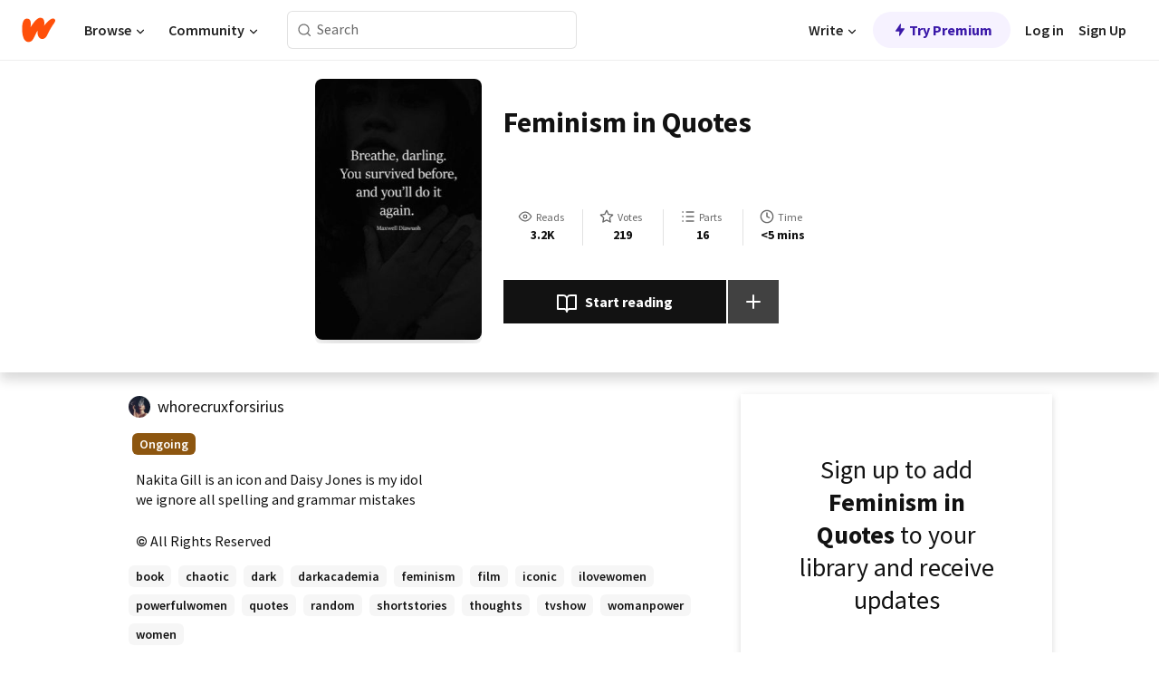

--- FILE ---
content_type: text/html; charset=utf-8
request_url: https://mobile.wattpad.com/story/253258767-feminism-in-quotes
body_size: 22454
content:
<!DOCTYPE html><html lang="en-US" dir="ltr"><head><meta charSet="utf-8"/><meta name="viewport" content="width=device-width,initial-scale=1"/><link rel="canonical" href="https://www.wattpad.com/story/253258767-feminism-in-quotes"/><meta name="description" content="Nakita Gill is an icon and Daisy Jones is my idol 
we ignore all spelling and grammar mistakes"/><meta name="keywords" content="book,chaotic,dark,darkacademia,feminism,film,iconic,ilovewomen,powerfulwomen,quotes,random,shortstories,thoughts,tvshow,womanpower,women,Short Story"/><meta name="robots" content="index,follow"/><meta property="fb:pages" content="127093020051"/><meta property="og:title" content="Feminism in Quotes "/><meta property="og:url" content="https://www.wattpad.com/story/253258767-feminism-in-quotes"/><meta property="og:description" content="Nakita Gill is an icon and Daisy Jones is my idol 
we ignore all spelling and grammar mistakes"/><meta property="og:image" content="https://img.wattpad.com/cover/253258767-256-k408299.jpg"/><meta property="og:site_name" content="Wattpad"/><title>Feminism in Quotes  - Bitchboy3000 - Wattpad</title><script type="application/ld+json">{"@context":"http://schema.org","@type":"Article","about":"Short Story","author":{"name":"Bitchboy3000","url":"https://www.wattpad.com/user/whorecruxforsirius"},"accountablePerson":{"name":"Bitchboy3000","url":"https://www.wattpad.com/user/whorecruxforsirius"},"copyrightHolder":{"name":"Bitchboy3000","url":"https://www.wattpad.com/user/whorecruxforsirius"},"copyrightYear":"2020","dateCreated":"2020-12-31","datePublished":"2020-12-31","dateModified":"2022-02-19","description":"Nakita Gill is an icon and Daisy Jones is my idol \nwe ignore all spelling and grammar mistakes","commentCount":36,"discussionUrl":"https://www.wattpad.com/story/253258767-feminism-in-quotes#story-tabs","genre":"https://www.wattpad.com/stories/short-story","headline":"Feminism in Quotes ","inLanguage":"en_US","interactionStatistic":3210,"isAccessibleForFree":true,"isFamilyFriendly":true,"keywords":"book,chaotic,dark,darkacademia,feminism,film,iconic,ilovewomen,powerfulwomen,quotes,random,shortstories,thoughts,tvshow,womanpower,women,Short Story,eBooks,reading,stories,fiction","publisher":{"@type":"Organization","name":"Wattpad","legalName":"Wattpad Corp","foundingDate":"2006","foundingLocation":"Toronto, Ontario, Canada","areaServed":"Global","logo":{"@type":"ImageObject","url":"https://www.wattpad.com/img/logos/wp-logo-orange.png"},"url":"https://www.wattpad.com"},"publishingPrinciples":"https://support.wattpad.com/hc/en-us/articles/200774334-Content-Guidelines","thumbnailUrl":"https://img.wattpad.com/cover/253258767-256-k408299.jpg","typicalAgeRange":"13-","image":"https://img.wattpad.com/cover/253258767-256-k408299.jpg","name":"Feminism in Quotes ","url":"https://www.wattpad.com/story/253258767-feminism-in-quotes","mainEntityOfPage":{"@type":"WebPage","@id":"https://www.wattpad.com/story/253258767-feminism-in-quotes"}}</script><link rel="stylesheet" href="/wp-web-assets/build/css-bundle-KRPKOPN2.css"/><link rel="preload" as="font" href="/wp-web-assets/fonts/Source_Sans_Pro/SourceSansPro-Regular.ttf" crossorigin="anonymous"/><link rel="preload" as="font" href="/wp-web-assets/fonts/Source_Sans_Pro/SourceSansPro-SemiBold.ttf" crossorigin="anonymous"/><link rel="stylesheet" href="/wp-web-assets/build/_assets/fonts-XNHMJ6ZM.css"/><link rel="stylesheet" href="/wp-web-assets/build/_assets/tokens-2GVK43A7.css"/><link rel="stylesheet" href="/wp-web-assets/build/_assets/main-DSV46NGO.css"/><link rel="stylesheet" href="/wp-web-assets/build/_assets/react-tooltip-HIHMAPNF.css"/><link rel="stylesheet" href="/wp-web-assets/build/_assets/splide.min-AQNS3YPQ.css"/><script type="text/javascript">window.dataLayer=[];</script><script>window.wattpad={"userCountryCode":"US","testGroups":{"SPECIAL_AD_EXEMPT":false,"USE_IMAGE_MOD":false,"GDPR_ADS_EXPERIENCE":false,"USE_33ACROSS":false,"EXCLUDE_PREBID_PARTNERS":false,"DELAY_ADS":false,"PREBID_BETA":false,"USE_KEVEL":true,"USE_AFP":false,"ADS_IN_WATTPAD_ORIGINALS":true,"IS_IN_MATURE_GATING":false,"IS_SERIES_REDESIGN":true,"IS_FREE_ORIGINALS_EXPERIMENT":true,"IS_WATTYS_SHORTLIST":false,"IS_WRITER_STORY_NEW_MIGRATION":false,"USE_ADS_ELIGIBILITY":true,"IS_PROMOTED_READING_LIST":true,"IS_NEW_UPDATES_PAGE":false,"IS_IN_CHECK_ADS_READINESS":false,"IS_SOCIAL_FEED":false,"IS_STORY_PAGE_REDESIGN":false},"currentUser":null,"deviceType":"desktop","revision":"ae4960e285bb8e15391c761123c47519c317a19f","categoryList":{"0":"genre-uncategorized","1":"genre-teen-fiction","2":"genre-poetry","3":"genre-fantasy","4":"genre-romance","5":"genre-science-fiction","6":"genre-fanfiction","7":"genre-humor","8":"genre-mystery-thriller","9":"genre-horror","10":"genre-classics","11":"genre-adventure","12":"genre-paranormal","13":"genre-spiritual","14":"genre-action","16":"genre-non-fiction","17":"genre-short-stories","18":"genre-vampire","19":"genre-random","21":"genre-general-fiction","22":"genre-werewolf","23":"genre-historical-fiction","24":"genre-chick-lit"},"isWpWeb":true,"afpConfig":{"hostAccountId":"pub-9506570645588245"},"canvaApiKey":"gpJZaH8RjnukEBMR5tYrmnsY"}</script><script src="https://accounts.google.com/gsi/client" async="" defer=""></script></head><body class="theme-6"><noscript><iframe src="//www.googletagmanager.com/ns.html?id=GTM-WD9JLB" height="0" width="0" style="display:none;visibility:hidden" title="Needed for jsx-Ally complaint" aria-hidden="true"></iframe></noscript><div id="g_id_onload" data-client_id="819350800788-s42oc45ge5shd8hkimbj2broh7l6j7h6.apps.googleusercontent.com" data-login_uri="https://www.wattpad.com/auth/google-auth?nextUrl=%2Fstory%2F253258767-feminism-in-quotes" data-is_one_tap="true" data-cancel_on_tap_outside="false" data-use_fedcm_for_prompt="true"></div><div><header class="_07XRA oUExN"><nav class="gMmKF"><ul class="sGq-H"><li class="Gzeg3"><a class="zIi3k" href="https://www.wattpad.com" title="Wattpad Home" aria-label="Home"><img class="At9TR" src="/wp-web-assets/images/wattpad-logo.svg" alt="Wattpad Logo" data-testid="wp-logo-orange"/></a></li><li class="NkmE9 jDGZF"><div id="discover-dropdown" class="avnzx false KE7WT" data-testid="discover-dropdown"><button class="DMdhq OCdPW">Browse<img class="S1mMa" src="/wp-web-assets/images/wp-chevron-down.svg" alt="" data-testid="wp_chevron_down"/></button></div></li><li class="NkmE9"><div id="community-dropdown" class="avnzx false KE7WT" data-testid="community-dropdown"><button class="DMdhq OCdPW">Community<img class="S1mMa" src="/wp-web-assets/images/wp-chevron-down.svg" alt="" data-testid="wp_chevron_down"/></button></div></li></ul></nav><div class="lXfdp gMmKF"><div class="wDLq1"><form class="VOZUu" action="/getmobile" method="post" role="search" name="search"><button class="_8r2SK U-dRJ" type="submit" aria-label="Search"><svg xmlns="http://www.w3.org/2000/svg" width="15" height="15" viewBox="0 0 15 15" fill="none"><path fill-rule="evenodd" clip-rule="evenodd" d="M1.5999 6.49844C1.5999 3.79224 3.79371 1.59844 6.4999 1.59844C9.2061 1.59844 11.3999 3.79224 11.3999 6.49844C11.3999 9.20463 9.2061 11.3984 6.4999 11.3984C3.79371 11.3984 1.5999 9.20463 1.5999 6.49844ZM6.4999 0.398438C3.13097 0.398438 0.399902 3.1295 0.399902 6.49844C0.399902 9.86737 3.13097 12.5984 6.4999 12.5984C7.99441 12.5984 9.36338 12.061 10.4241 11.1688C10.4515 11.2618 10.5019 11.3494 10.5752 11.4227L13.0501 13.8976C13.2844 14.1319 13.6643 14.1319 13.8986 13.8976C14.133 13.6633 14.133 13.2834 13.8986 13.0491L11.4238 10.5742C11.3504 10.5008 11.2629 10.4505 11.1699 10.423C12.0623 9.36227 12.5999 7.99313 12.5999 6.49844C12.5999 3.1295 9.86884 0.398438 6.4999 0.398438Z" fill="#121212" fill-opacity="0.64"></path></svg></button><input class="_6Hiiv" type="text" placeholder="Search" name="query" autoComplete="off"/></form></div></div><div class="ZFD-B gMmKF"><ul class="sGq-H"><li class="NkmE9 oAArJ"><div id="writer-opportunities-dropdown" class="avnzx false KE7WT" data-testid="writer-opportunities-dropdown"><button class="DMdhq OCdPW">Write<img class="S1mMa" src="/wp-web-assets/images/wp-chevron-down.svg" alt="" data-testid="wp_chevron_down"/></button></div></li><li class="oAArJ"><button class="_5FXgC"><span class="ahwLl"><svg xmlns="http://www.w3.org/2000/svg" width="20" height="20" viewBox="0 0 20 20" fill="none"><path d="M9.38562 11.778L8.95363 16.0545C8.89557 16.6292 9.64434 16.8996 9.96699 16.4205L14.9043 9.08896C15.1528 8.72003 14.8884 8.2233 14.4436 8.2233H10.6144L11.0464 3.94683C11.1044 3.37214 10.3557 3.10166 10.033 3.58077L5.09567 10.9123C4.84721 11.2813 5.11159 11.778 5.55639 11.778H9.38562Z" fill="var(--ds-base-2-60)"></path></svg></span>Try Premium</button></li></ul><div class="YJeR-"><ul class="At9TR sGq-H"><li class="T7-fP NkmE9"><button class="Rer7C transparent-button iUT2X">Log in</button></li><li class="NkmE9"><button class="Rer7C transparent-button iUT2X">Sign Up</button></li></ul><a href="https://www.wattpad.com/login" rel="noopener noreferrer" class="ab56F"><button class="undefined "><svg width="16" height="16" viewBox="0 0 24 24" fill="none" stroke="#6f6f6f" stroke-width="2" aria-hidden="true" stroke-linecap="round" stroke-linejoin="round"><path d="M20 21v-2a4 4 0 0 0-4-4H8a4 4 0 0 0-4 4v2"></path><circle cx="12" cy="7" r="4"></circle></svg></button></a></div></div><nav data-testid="mobile-header" class="LGHtv"><div class="LMr2z"><a class="_6tefj" href="https://www.wattpad.com" aria-label="Home"><img class="zIi3k" width="32" height="25" src="/wp-web-assets/images/wattpad-logo.svg" alt="Wattpad Logo" data-testid="logo"/></a><a class="_6tefj" href="https://www.wattpad.com/search" data-testid="search" aria-label="Search"><img src="/wp-web-assets/images/wp-search.svg" alt=""/></a></div></nav></header></div><div class="wE73O" data-testid="story-details-page"><div class="d7R1Y"><div class="_4Rj99"><div class="coverWrapper__t2Ve8" data-testid="cover"><img class="cover__BlyZa" src="https://img.wattpad.com/cover/253258767-256-k408299.jpg" alt="Story cover for Feminism in Quotes  by whorecruxforsirius" data-testid="image"/></div></div><div class="Qm-Xt"><div class="-ydhR"><div class="gF-N5">Feminism in Quotes </div></div><div class="YPkBj"><div class="Sz3nA"><img src="https://img.wattpad.com/useravatar/whorecruxforsirius.128.202661.jpg" aria-hidden="true" alt="" class="avatar__Ygp0_ avatar_sm__zq5iO"/><div class="af6dp"><a href="https://www.wattpad.com/user/whorecruxforsirius" aria-label="by whorecruxforsirius. Tap to go to the author&#x27;s profile page." class="SjGa2">whorecruxforsirius</a></div></div></div><div class="SFcPk"><ul class="n0iXe"><li class="_0jt-y"><div class="uG9U1"><svg width="16" height="16" fill="none" xmlns="http://www.w3.org/2000/svg" viewBox="0 0 24 24" role="img" aria-labelledby="" aria-hidden="false"><title id="">WpView</title><path d="M1.82 10.357c-.353.545-.594.975-.723 1.233a.916.916 0 0 0 0 .82c.129.258.37.688.723 1.233a18.78 18.78 0 0 0 2.063 2.65C6.19 18.754 8.902 20.25 12 20.25c3.098 0 5.81-1.497 8.117-3.956a18.784 18.784 0 0 0 2.063-2.65c.352-.546.594-.976.723-1.234a.916.916 0 0 0 0-.82c-.129-.258-.37-.688-.723-1.233a18.786 18.786 0 0 0-2.063-2.65C17.81 5.246 15.098 3.75 12 3.75c-3.098 0-5.81 1.496-8.117 3.956a18.782 18.782 0 0 0-2.063 2.65Zm3.4 4.683A16.969 16.969 0 0 1 2.963 12a16.97 16.97 0 0 1 2.259-3.04C7.21 6.837 9.484 5.585 12 5.585c2.517 0 4.788 1.253 6.78 3.377A16.973 16.973 0 0 1 21.037 12a16.97 16.97 0 0 1-2.259 3.04c-1.99 2.122-4.262 3.376-6.779 3.376-2.516 0-4.788-1.254-6.78-3.377Z" fill="#121212"></path><path d="M8.333 12a3.667 3.667 0 1 0 7.334 0 3.667 3.667 0 0 0-7.334 0Zm5.5 0a1.833 1.833 0 1 1-3.666 0 1.833 1.833 0 0 1 3.666 0Z" fill="#121212"></path></svg><span class="_6picm" aria-hidden="true">Reads</span></div><span class="sr-only">Reads 3,210</span><div class="stats-value"><div aria-hidden="true" data-testid="stats-value-container"><div data-tip="3,210" data-tooltip-id="story-stat-tooltip" data-tooltip-html="3,210" data-testid="tooltip"><span class="sr-only">3,210</span><span class="_5TZHL ixBb9" aria-hidden="true" data-testid="stats-value">3.2K</span></div></div></div></li><li class="_0jt-y"><div class="uG9U1"><svg width="16" height="16" fill="none" xmlns="http://www.w3.org/2000/svg" viewBox="0 0 24 24" role="img" aria-labelledby="" aria-hidden="false"><title id="">WpVote</title><path d="M9.807 8.703a1 1 0 0 1-.752.547l-4.907.717 3.55 3.457a1 1 0 0 1 .288.885l-.838 4.883 4.386-2.307a1 1 0 0 1 .931 0l4.387 2.307-.838-4.883a1 1 0 0 1 .288-.885l3.55-3.457-4.907-.717a1 1 0 0 1-.752-.547L12 4.259 9.807 8.703ZM8.246 7.347l2.857-5.79a1 1 0 0 1 1.794 0l2.857 5.79 6.39.934a1 1 0 0 1 .554 1.705l-4.624 4.503 1.091 6.362a1 1 0 0 1-1.45 1.054L12 18.9l-5.715 3.005a1 1 0 0 1-1.45-1.054l1.09-6.361-4.623-4.504a1 1 0 0 1 .553-1.705l6.39-.934Z" fill="#121212"></path></svg><span class="_6picm" aria-hidden="true">Votes</span></div><span class="sr-only">Votes 219</span><div class="stats-value"><div aria-hidden="true" data-testid="stats-value-container"><div data-tip="219" data-tooltip-id="story-stat-tooltip" data-tooltip-html="219" data-testid="tooltip"><span class="sr-only">219</span><span class="_5TZHL ixBb9" aria-hidden="true" data-testid="stats-value">219</span></div></div></div></li><li class="_0jt-y"><div class="uG9U1"><svg width="16" height="16" fill="none" xmlns="http://www.w3.org/2000/svg" viewBox="0 0 24 24" role="img" aria-labelledby="" aria-hidden="false"><title id="">WpPart</title><path d="M8.25 4.5c0 .69.56 1.25 1.25 1.25h11.25a1.25 1.25 0 1 0 0-2.5H9.5c-.69 0-1.25.56-1.25 1.25ZM3.25 5.75a1.25 1.25 0 1 0 0-2.5 1.25 1.25 0 0 0 0 2.5ZM4.5 12A1.25 1.25 0 1 1 2 12a1.25 1.25 0 0 1 2.5 0ZM4.5 19.5a1.25 1.25 0 1 1-2.5 0 1.25 1.25 0 0 1 2.5 0ZM8.25 12c0 .69.56 1.25 1.25 1.25h11.25a1.25 1.25 0 1 0 0-2.5H9.5c-.69 0-1.25.56-1.25 1.25ZM9.5 20.75a1.25 1.25 0 1 1 0-2.5h11.25a1.25 1.25 0 0 1 0 2.5H9.5Z" fill="#121212"></path></svg><span class="_6picm" aria-hidden="true">Parts</span></div><span class="sr-only">Parts 16</span><div class="stats-value"><div aria-hidden="true" data-testid="stats-value-container"><div data-tip="16" data-tooltip-id="story-stat-tooltip" data-tooltip-html="16" data-testid="tooltip"><span class="sr-only">16</span><span class="_5TZHL ixBb9" aria-hidden="true" data-testid="stats-value">16</span></div></div></div></li><li class="_0jt-y"><div class="uG9U1"><svg width="16" height="16" fill="none" xmlns="http://www.w3.org/2000/svg" viewBox="0 0 24 24" role="img" aria-labelledby="" aria-hidden="false"><title id="">WpHistory</title><path d="M1 12c0 6.075 4.925 11 11 11s11-4.925 11-11S18.075 1 12 1 1 5.925 1 12Zm20 0a9 9 0 1 1-18 0 9 9 0 0 1 18 0Z" fill="#121212"></path><path d="m13 11.382 3.447 1.724a1 1 0 1 1-.894 1.788l-4-2A1 1 0 0 1 11 12V6a1 1 0 1 1 2 0v5.382Z" fill="#121212"></path></svg><span class="_6picm" aria-hidden="true">Time</span></div><span class="sr-only">Time &lt;5 mins</span><div aria-hidden="true" data-testid="stats-value-container"><div data-tip="0 hours, 2 minutes" data-tooltip-id="story-stat-tooltip" data-tooltip-html="0 hours, 2 minutes" data-testid="tooltip"><span class="sr-only">0 hours, 2 minutes</span><span class="_5TZHL ixBb9" aria-hidden="true" data-testid="stats-value">&lt;5 mins</span></div></div></li></ul></div><div class="B-FR9"></div><div class="DvIFF"><div class=""><div class="poCqz"><button class="_4uQ4i" aria-label="Start reading"><svg width="24" height="24" fill="none" xmlns="http://www.w3.org/2000/svg" viewBox="0 0 24 24" role="img" aria-labelledby="" aria-hidden="false"><title id="">WpRead</title><path d="M2 2a1 1 0 0 0-1 1v15a1 1 0 0 0 1 1h7a2 2 0 0 1 2 2 1 1 0 1 0 2 0 2 2 0 0 1 2-2h7a1 1 0 0 0 1-1V3a1 1 0 0 0-1-1h-6a5 5 0 0 0-4 2 5 5 0 0 0-4-2H2Zm11 15.536V7a3 3 0 0 1 3-3h5v13h-6a4 4 0 0 0-2 .536Zm-2 0A4 4 0 0 0 9 17H3V4h5a3 3 0 0 1 3 3v10.536Z" fill="#121212"></path></svg>Start reading</button><div class="yyH-R"><button aria-label="Add story to..." class="q-KBX" aria-disabled="true" tabindex="-1"><svg width="24" height="24" viewBox="0 0 24 24" fill="none" stroke="var(--ds-neutral-00)" stroke-width="2" aria-hidden="true" stroke-linecap="round" stroke-linejoin="round"><g><line x1="12" y1="5" x2="12" y2="19"></line><line x1="5" y1="12" x2="19" y2="12"></line></g></svg></button></div></div></div></div></div></div><div class="yxqu6"><div class="xUdRs"><div class="_1hSgk"><ul class="n0iXe"><li class="_0jt-y"><div class="uG9U1"><svg width="16" height="16" fill="none" xmlns="http://www.w3.org/2000/svg" viewBox="0 0 24 24" role="img" aria-labelledby="" aria-hidden="false"><title id="">WpView</title><path d="M1.82 10.357c-.353.545-.594.975-.723 1.233a.916.916 0 0 0 0 .82c.129.258.37.688.723 1.233a18.78 18.78 0 0 0 2.063 2.65C6.19 18.754 8.902 20.25 12 20.25c3.098 0 5.81-1.497 8.117-3.956a18.784 18.784 0 0 0 2.063-2.65c.352-.546.594-.976.723-1.234a.916.916 0 0 0 0-.82c-.129-.258-.37-.688-.723-1.233a18.786 18.786 0 0 0-2.063-2.65C17.81 5.246 15.098 3.75 12 3.75c-3.098 0-5.81 1.496-8.117 3.956a18.782 18.782 0 0 0-2.063 2.65Zm3.4 4.683A16.969 16.969 0 0 1 2.963 12a16.97 16.97 0 0 1 2.259-3.04C7.21 6.837 9.484 5.585 12 5.585c2.517 0 4.788 1.253 6.78 3.377A16.973 16.973 0 0 1 21.037 12a16.97 16.97 0 0 1-2.259 3.04c-1.99 2.122-4.262 3.376-6.779 3.376-2.516 0-4.788-1.254-6.78-3.377Z" fill="#121212"></path><path d="M8.333 12a3.667 3.667 0 1 0 7.334 0 3.667 3.667 0 0 0-7.334 0Zm5.5 0a1.833 1.833 0 1 1-3.666 0 1.833 1.833 0 0 1 3.666 0Z" fill="#121212"></path></svg><span class="_6picm" aria-hidden="true">Reads</span></div><span class="sr-only">Reads 3,210</span><div class="stats-value"><div aria-hidden="true" data-testid="stats-value-container"><div data-tip="3,210" data-tooltip-id="story-stat-tooltip" data-tooltip-html="3,210" data-testid="tooltip"><span class="sr-only">3,210</span><span class="_5TZHL ixBb9" aria-hidden="true" data-testid="stats-value">3.2K</span></div></div></div></li><li class="_0jt-y"><div class="uG9U1"><svg width="16" height="16" fill="none" xmlns="http://www.w3.org/2000/svg" viewBox="0 0 24 24" role="img" aria-labelledby="" aria-hidden="false"><title id="">WpVote</title><path d="M9.807 8.703a1 1 0 0 1-.752.547l-4.907.717 3.55 3.457a1 1 0 0 1 .288.885l-.838 4.883 4.386-2.307a1 1 0 0 1 .931 0l4.387 2.307-.838-4.883a1 1 0 0 1 .288-.885l3.55-3.457-4.907-.717a1 1 0 0 1-.752-.547L12 4.259 9.807 8.703ZM8.246 7.347l2.857-5.79a1 1 0 0 1 1.794 0l2.857 5.79 6.39.934a1 1 0 0 1 .554 1.705l-4.624 4.503 1.091 6.362a1 1 0 0 1-1.45 1.054L12 18.9l-5.715 3.005a1 1 0 0 1-1.45-1.054l1.09-6.361-4.623-4.504a1 1 0 0 1 .553-1.705l6.39-.934Z" fill="#121212"></path></svg><span class="_6picm" aria-hidden="true">Votes</span></div><span class="sr-only">Votes 219</span><div class="stats-value"><div aria-hidden="true" data-testid="stats-value-container"><div data-tip="219" data-tooltip-id="story-stat-tooltip" data-tooltip-html="219" data-testid="tooltip"><span class="sr-only">219</span><span class="_5TZHL ixBb9" aria-hidden="true" data-testid="stats-value">219</span></div></div></div></li><li class="_0jt-y"><div class="uG9U1"><svg width="16" height="16" fill="none" xmlns="http://www.w3.org/2000/svg" viewBox="0 0 24 24" role="img" aria-labelledby="" aria-hidden="false"><title id="">WpPart</title><path d="M8.25 4.5c0 .69.56 1.25 1.25 1.25h11.25a1.25 1.25 0 1 0 0-2.5H9.5c-.69 0-1.25.56-1.25 1.25ZM3.25 5.75a1.25 1.25 0 1 0 0-2.5 1.25 1.25 0 0 0 0 2.5ZM4.5 12A1.25 1.25 0 1 1 2 12a1.25 1.25 0 0 1 2.5 0ZM4.5 19.5a1.25 1.25 0 1 1-2.5 0 1.25 1.25 0 0 1 2.5 0ZM8.25 12c0 .69.56 1.25 1.25 1.25h11.25a1.25 1.25 0 1 0 0-2.5H9.5c-.69 0-1.25.56-1.25 1.25ZM9.5 20.75a1.25 1.25 0 1 1 0-2.5h11.25a1.25 1.25 0 0 1 0 2.5H9.5Z" fill="#121212"></path></svg><span class="_6picm" aria-hidden="true">Parts</span></div><span class="sr-only">Parts 16</span><div class="stats-value"><div aria-hidden="true" data-testid="stats-value-container"><div data-tip="16" data-tooltip-id="story-stat-tooltip" data-tooltip-html="16" data-testid="tooltip"><span class="sr-only">16</span><span class="_5TZHL ixBb9" aria-hidden="true" data-testid="stats-value">16</span></div></div></div></li><li class="_0jt-y"><div class="uG9U1"><svg width="16" height="16" fill="none" xmlns="http://www.w3.org/2000/svg" viewBox="0 0 24 24" role="img" aria-labelledby="" aria-hidden="false"><title id="">WpHistory</title><path d="M1 12c0 6.075 4.925 11 11 11s11-4.925 11-11S18.075 1 12 1 1 5.925 1 12Zm20 0a9 9 0 1 1-18 0 9 9 0 0 1 18 0Z" fill="#121212"></path><path d="m13 11.382 3.447 1.724a1 1 0 1 1-.894 1.788l-4-2A1 1 0 0 1 11 12V6a1 1 0 1 1 2 0v5.382Z" fill="#121212"></path></svg><span class="_6picm" aria-hidden="true">Time</span></div><span class="sr-only">Time &lt;5 mins</span><div aria-hidden="true" data-testid="stats-value-container"><div data-tip="0 hours, 2 minutes" data-tooltip-id="story-stat-tooltip" data-tooltip-html="0 hours, 2 minutes" data-testid="tooltip"><span class="sr-only">0 hours, 2 minutes</span><span class="_5TZHL ixBb9" aria-hidden="true" data-testid="stats-value">&lt;5 mins</span></div></div></li></ul></div><div class="bR7B3"></div><div data-testid="story-badges"><div class="_5g5R0"><div class="Sz3nA"><img src="https://img.wattpad.com/useravatar/whorecruxforsirius.128.202661.jpg" aria-hidden="true" alt="" class="avatar__Ygp0_ avatar_sm__zq5iO"/><div class="af6dp"><a href="https://www.wattpad.com/user/whorecruxforsirius" aria-label="by whorecruxforsirius. Tap to go to the author&#x27;s profile page." class="SjGa2">whorecruxforsirius</a></div></div></div><div class="dHyYa"><div class="_2-rOR" data-tooltip-id="badge-tooltip" data-tooltip-html="First published
    &lt;strong&gt;Dec 31, 2020&lt;/strong&gt;" data-for="publish-date" aria-describedby="publish-date" aria-hidden="true" data-testid="completed-tag"><div class="pill__pziVI solid-variant__RGER9 default-size__BJ5Po base-5-accent__HmbE0 square-shape__V66Yy gap-for-default-pill__d6nVx"><span class="typography-label-small-semi">Ongoing</span></div></div><span class="sr-only">Ongoing, First published Dec 31, 2020</span></div></div><div class="CEEJt yIE4y"><div class="yl-VP" data-testid="tag-carousel"><a class="no-text-decoration-on-focus no-text-decoration-on-hover XZbAz pill__pziVI light-variant__fymht default-size__BJ5Po default-accent__YcamO square-shape__V66Yy clickable__llABU gap-for-default-pill__d6nVx" href="https://www.wattpad.com/stories/book"><span class="typography-label-small-semi">book</span></a><a class="no-text-decoration-on-focus no-text-decoration-on-hover XZbAz pill__pziVI light-variant__fymht default-size__BJ5Po default-accent__YcamO square-shape__V66Yy clickable__llABU gap-for-default-pill__d6nVx" href="https://www.wattpad.com/stories/chaotic"><span class="typography-label-small-semi">chaotic</span></a><a class="no-text-decoration-on-focus no-text-decoration-on-hover XZbAz pill__pziVI light-variant__fymht default-size__BJ5Po default-accent__YcamO square-shape__V66Yy clickable__llABU gap-for-default-pill__d6nVx" href="https://www.wattpad.com/stories/dark"><span class="typography-label-small-semi">dark</span></a><a class="no-text-decoration-on-focus no-text-decoration-on-hover XZbAz pill__pziVI light-variant__fymht default-size__BJ5Po default-accent__YcamO square-shape__V66Yy clickable__llABU gap-for-default-pill__d6nVx" href="https://www.wattpad.com/stories/darkacademia"><span class="typography-label-small-semi">darkacademia</span></a><a class="no-text-decoration-on-focus no-text-decoration-on-hover XZbAz pill__pziVI light-variant__fymht default-size__BJ5Po default-accent__YcamO square-shape__V66Yy clickable__llABU gap-for-default-pill__d6nVx" href="https://www.wattpad.com/stories/feminism"><span class="typography-label-small-semi">feminism</span></a><a class="no-text-decoration-on-focus no-text-decoration-on-hover XZbAz pill__pziVI light-variant__fymht default-size__BJ5Po default-accent__YcamO square-shape__V66Yy clickable__llABU gap-for-default-pill__d6nVx" href="https://www.wattpad.com/stories/film"><span class="typography-label-small-semi">film</span></a><a class="no-text-decoration-on-focus no-text-decoration-on-hover XZbAz pill__pziVI light-variant__fymht default-size__BJ5Po default-accent__YcamO square-shape__V66Yy clickable__llABU gap-for-default-pill__d6nVx" href="https://www.wattpad.com/stories/iconic"><span class="typography-label-small-semi">iconic</span></a><a class="no-text-decoration-on-focus no-text-decoration-on-hover XZbAz pill__pziVI light-variant__fymht default-size__BJ5Po default-accent__YcamO square-shape__V66Yy clickable__llABU gap-for-default-pill__d6nVx" href="https://www.wattpad.com/stories/ilovewomen"><span class="typography-label-small-semi">ilovewomen</span></a><a class="no-text-decoration-on-focus no-text-decoration-on-hover XZbAz pill__pziVI light-variant__fymht default-size__BJ5Po default-accent__YcamO square-shape__V66Yy clickable__llABU gap-for-default-pill__d6nVx" href="https://www.wattpad.com/stories/powerfulwomen"><span class="typography-label-small-semi">powerfulwomen</span></a><a class="no-text-decoration-on-focus no-text-decoration-on-hover XZbAz pill__pziVI light-variant__fymht default-size__BJ5Po default-accent__YcamO square-shape__V66Yy clickable__llABU gap-for-default-pill__d6nVx" href="https://www.wattpad.com/stories/quotes"><span class="typography-label-small-semi">quotes</span></a><a class="no-text-decoration-on-focus no-text-decoration-on-hover XZbAz pill__pziVI light-variant__fymht default-size__BJ5Po default-accent__YcamO square-shape__V66Yy clickable__llABU gap-for-default-pill__d6nVx" href="https://www.wattpad.com/stories/random"><span class="typography-label-small-semi">random</span></a><a class="no-text-decoration-on-focus no-text-decoration-on-hover XZbAz pill__pziVI light-variant__fymht default-size__BJ5Po default-accent__YcamO square-shape__V66Yy clickable__llABU gap-for-default-pill__d6nVx" href="https://www.wattpad.com/stories/shortstories"><span class="typography-label-small-semi">shortstories</span></a><a class="no-text-decoration-on-focus no-text-decoration-on-hover XZbAz pill__pziVI light-variant__fymht default-size__BJ5Po default-accent__YcamO square-shape__V66Yy clickable__llABU gap-for-default-pill__d6nVx" href="https://www.wattpad.com/stories/thoughts"><span class="typography-label-small-semi">thoughts</span></a><a class="no-text-decoration-on-focus no-text-decoration-on-hover XZbAz pill__pziVI light-variant__fymht default-size__BJ5Po default-accent__YcamO square-shape__V66Yy clickable__llABU gap-for-default-pill__d6nVx" href="https://www.wattpad.com/stories/tvshow"><span class="typography-label-small-semi">tvshow</span></a><a class="no-text-decoration-on-focus no-text-decoration-on-hover XZbAz pill__pziVI light-variant__fymht default-size__BJ5Po default-accent__YcamO square-shape__V66Yy clickable__llABU gap-for-default-pill__d6nVx" href="https://www.wattpad.com/stories/womanpower"><span class="typography-label-small-semi">womanpower</span></a><a class="no-text-decoration-on-focus no-text-decoration-on-hover XZbAz pill__pziVI light-variant__fymht default-size__BJ5Po default-accent__YcamO square-shape__V66Yy clickable__llABU gap-for-default-pill__d6nVx" href="https://www.wattpad.com/stories/women"><span class="typography-label-small-semi">women</span></a></div></div><div class="glL-c"><pre class="mpshL _6pPkw">Nakita Gill is an icon and Daisy Jones is my idol 
we ignore all spelling and grammar mistakes<div class="DxZKg" data-testid="copyright"><span class="JP3pz" aria-hidden="true"></span>All Rights Reserved</div></pre><div class="UKpi5"><button class="b6GrN">Read more</button></div></div><div class="F8LJw"><div class="aVlTH I3p30"><div class="yl-VP" data-testid="tag-carousel"><a class="no-text-decoration-on-focus no-text-decoration-on-hover XZbAz pill__pziVI light-variant__fymht default-size__BJ5Po default-accent__YcamO square-shape__V66Yy clickable__llABU gap-for-default-pill__d6nVx" href="https://www.wattpad.com/stories/book"><span class="typography-label-small-semi">book</span></a><a class="no-text-decoration-on-focus no-text-decoration-on-hover XZbAz pill__pziVI light-variant__fymht default-size__BJ5Po default-accent__YcamO square-shape__V66Yy clickable__llABU gap-for-default-pill__d6nVx" href="https://www.wattpad.com/stories/chaotic"><span class="typography-label-small-semi">chaotic</span></a><a class="no-text-decoration-on-focus no-text-decoration-on-hover XZbAz pill__pziVI light-variant__fymht default-size__BJ5Po default-accent__YcamO square-shape__V66Yy clickable__llABU gap-for-default-pill__d6nVx" href="https://www.wattpad.com/stories/dark"><span class="typography-label-small-semi">dark</span></a><a class="no-text-decoration-on-focus no-text-decoration-on-hover XZbAz pill__pziVI light-variant__fymht default-size__BJ5Po default-accent__YcamO square-shape__V66Yy clickable__llABU gap-for-default-pill__d6nVx" href="https://www.wattpad.com/stories/darkacademia"><span class="typography-label-small-semi">darkacademia</span></a><a class="no-text-decoration-on-focus no-text-decoration-on-hover XZbAz pill__pziVI light-variant__fymht default-size__BJ5Po default-accent__YcamO square-shape__V66Yy clickable__llABU gap-for-default-pill__d6nVx" href="https://www.wattpad.com/stories/feminism"><span class="typography-label-small-semi">feminism</span></a><a class="no-text-decoration-on-focus no-text-decoration-on-hover XZbAz pill__pziVI light-variant__fymht default-size__BJ5Po default-accent__YcamO square-shape__V66Yy clickable__llABU gap-for-default-pill__d6nVx" href="https://www.wattpad.com/stories/film"><span class="typography-label-small-semi">film</span></a><a class="no-text-decoration-on-focus no-text-decoration-on-hover XZbAz pill__pziVI light-variant__fymht default-size__BJ5Po default-accent__YcamO square-shape__V66Yy clickable__llABU gap-for-default-pill__d6nVx" href="https://www.wattpad.com/stories/iconic"><span class="typography-label-small-semi">iconic</span></a><a class="no-text-decoration-on-focus no-text-decoration-on-hover XZbAz pill__pziVI light-variant__fymht default-size__BJ5Po default-accent__YcamO square-shape__V66Yy clickable__llABU gap-for-default-pill__d6nVx" href="https://www.wattpad.com/stories/ilovewomen"><span class="typography-label-small-semi">ilovewomen</span></a><a class="no-text-decoration-on-focus no-text-decoration-on-hover XZbAz pill__pziVI light-variant__fymht default-size__BJ5Po default-accent__YcamO square-shape__V66Yy clickable__llABU gap-for-default-pill__d6nVx" href="https://www.wattpad.com/stories/powerfulwomen"><span class="typography-label-small-semi">powerfulwomen</span></a><a class="no-text-decoration-on-focus no-text-decoration-on-hover XZbAz pill__pziVI light-variant__fymht default-size__BJ5Po default-accent__YcamO square-shape__V66Yy clickable__llABU gap-for-default-pill__d6nVx" href="https://www.wattpad.com/stories/quotes"><span class="typography-label-small-semi">quotes</span></a><a class="no-text-decoration-on-focus no-text-decoration-on-hover XZbAz pill__pziVI light-variant__fymht default-size__BJ5Po default-accent__YcamO square-shape__V66Yy clickable__llABU gap-for-default-pill__d6nVx" href="https://www.wattpad.com/stories/random"><span class="typography-label-small-semi">random</span></a><a class="no-text-decoration-on-focus no-text-decoration-on-hover XZbAz pill__pziVI light-variant__fymht default-size__BJ5Po default-accent__YcamO square-shape__V66Yy clickable__llABU gap-for-default-pill__d6nVx" href="https://www.wattpad.com/stories/shortstories"><span class="typography-label-small-semi">shortstories</span></a><a class="no-text-decoration-on-focus no-text-decoration-on-hover XZbAz pill__pziVI light-variant__fymht default-size__BJ5Po default-accent__YcamO square-shape__V66Yy clickable__llABU gap-for-default-pill__d6nVx" href="https://www.wattpad.com/stories/thoughts"><span class="typography-label-small-semi">thoughts</span></a><a class="no-text-decoration-on-focus no-text-decoration-on-hover XZbAz pill__pziVI light-variant__fymht default-size__BJ5Po default-accent__YcamO square-shape__V66Yy clickable__llABU gap-for-default-pill__d6nVx" href="https://www.wattpad.com/stories/tvshow"><span class="typography-label-small-semi">tvshow</span></a><a class="no-text-decoration-on-focus no-text-decoration-on-hover XZbAz pill__pziVI light-variant__fymht default-size__BJ5Po default-accent__YcamO square-shape__V66Yy clickable__llABU gap-for-default-pill__d6nVx" href="https://www.wattpad.com/stories/womanpower"><span class="typography-label-small-semi">womanpower</span></a><a class="no-text-decoration-on-focus no-text-decoration-on-hover XZbAz pill__pziVI light-variant__fymht default-size__BJ5Po default-accent__YcamO square-shape__V66Yy clickable__llABU gap-for-default-pill__d6nVx" href="https://www.wattpad.com/stories/women"><span class="typography-label-small-semi">women</span></a></div></div></div><div class="_01L-d"><div class="pPt69" data-testid="toc"><div class="_4dm37">Table of contents</div><div class="Y26Ib"><ul aria-label="story-parts"><li class=""><a href="https://www.wattpad.com/1003750598-feminism-in-quotes-nasty" class="_6qJpE"><div class="vbUDq"><div class="o7jpT"><div class="a2GDZ" data-testid="new-part-icon"></div><div class="wpYp-">Nasty </div></div><div class="f0I9e"></div></div><div class="bSGSB">Thu, Dec 31, 2020</div></a></li><li class=""><a href="https://www.wattpad.com/1003755800-feminism-in-quotes-wild" class="_6qJpE"><div class="vbUDq"><div class="o7jpT"><div class="a2GDZ" data-testid="new-part-icon"></div><div class="wpYp-">Wild</div></div><div class="f0I9e"></div></div><div class="bSGSB">Thu, Dec 31, 2020</div></a></li><li class=""><a href="https://www.wattpad.com/1038754961-feminism-in-quotes-rich" class="_6qJpE"><div class="vbUDq"><div class="o7jpT"><div class="a2GDZ" data-testid="new-part-icon"></div><div class="wpYp-">Rich </div></div><div class="f0I9e"></div></div><div class="bSGSB">Thu, Mar 11, 2021</div></a></li><li class=""><a href="https://www.wattpad.com/1038755956-feminism-in-quotes-radical" class="_6qJpE"><div class="vbUDq"><div class="o7jpT"><div class="a2GDZ" data-testid="new-part-icon"></div><div class="wpYp-">Radical </div></div><div class="f0I9e"></div></div><div class="bSGSB">Thu, Mar 11, 2021</div></a></li><li class=""><a href="https://www.wattpad.com/1038756604-feminism-in-quotes-kill" class="_6qJpE"><div class="vbUDq"><div class="o7jpT"><div class="a2GDZ" data-testid="new-part-icon"></div><div class="wpYp-">Kill</div></div><div class="f0I9e"></div></div><div class="bSGSB">Thu, Mar 11, 2021</div></a></li><li class=""><a href="https://www.wattpad.com/1038757462-feminism-in-quotes-strength" class="_6qJpE"><div class="vbUDq"><div class="o7jpT"><div class="a2GDZ" data-testid="new-part-icon"></div><div class="wpYp-">Strength</div></div><div class="f0I9e"></div></div><div class="bSGSB">Thu, Mar 11, 2021</div></a></li><li class=""><a href="https://www.wattpad.com/1038758714-feminism-in-quotes-die" class="_6qJpE"><div class="vbUDq"><div class="o7jpT"><div class="a2GDZ" data-testid="new-part-icon"></div><div class="wpYp-">Die </div></div><div class="f0I9e"></div></div><div class="bSGSB">Thu, Mar 11, 2021</div></a></li><li class=""><a href="https://www.wattpad.com/1038759141-feminism-in-quotes-never" class="_6qJpE"><div class="vbUDq"><div class="o7jpT"><div class="a2GDZ" data-testid="new-part-icon"></div><div class="wpYp-">Never </div></div><div class="f0I9e"></div></div><div class="bSGSB">Thu, Mar 11, 2021</div></a></li><li class=""><a href="https://www.wattpad.com/1038759969-feminism-in-quotes-damsel" class="_6qJpE"><div class="vbUDq"><div class="o7jpT"><div class="a2GDZ" data-testid="new-part-icon"></div><div class="wpYp-">Damsel </div></div><div class="f0I9e"></div></div><div class="bSGSB">Thu, Mar 11, 2021</div></a></li><li class=""><a href="https://www.wattpad.com/1038760486-feminism-in-quotes-job" class="_6qJpE"><div class="vbUDq"><div class="o7jpT"><div class="a2GDZ" data-testid="new-part-icon"></div><div class="wpYp-">Job </div></div><div class="f0I9e"></div></div><div class="bSGSB">Thu, Mar 11, 2021</div></a></li><li class=""><a href="https://www.wattpad.com/1038761872-feminism-in-quotes-invitation" class="_6qJpE"><div class="vbUDq"><div class="o7jpT"><div class="a2GDZ" data-testid="new-part-icon"></div><div class="wpYp-">Invitation </div></div><div class="f0I9e"></div></div><div class="bSGSB">Thu, Mar 11, 2021</div></a></li><li class=""><a href="https://www.wattpad.com/1051715151-feminism-in-quotes-storm" class="_6qJpE"><div class="vbUDq"><div class="o7jpT"><div class="a2GDZ" data-testid="new-part-icon"></div><div class="wpYp-">Storm</div></div><div class="f0I9e"></div></div><div class="bSGSB">Wed, Apr 7, 2021</div></a></li><li class=""><a href="https://www.wattpad.com/1051718016-feminism-in-quotes-embers" class="_6qJpE"><div class="vbUDq"><div class="o7jpT"><div class="a2GDZ" data-testid="new-part-icon"></div><div class="wpYp-">Embers </div></div><div class="f0I9e"></div></div><div class="bSGSB">Wed, Apr 7, 2021</div></a></li><li class=""><a href="https://www.wattpad.com/1123304528-feminism-in-quotes-muse" class="_6qJpE"><div class="vbUDq"><div class="o7jpT"><div class="a2GDZ" data-testid="new-part-icon"></div><div class="wpYp-">Muse </div></div><div class="f0I9e"></div></div><div class="bSGSB">Mon, Aug 30, 2021</div></a></li><li class=""><a href="https://www.wattpad.com/1123307072-feminism-in-quotes-people" class="_6qJpE"><div class="vbUDq"><div class="o7jpT"><div class="a2GDZ" data-testid="new-part-icon"></div><div class="wpYp-">People </div></div><div class="f0I9e"></div></div><div class="bSGSB">Mon, Aug 30, 2021</div></a></li><li class=""><a href="https://www.wattpad.com/1194208607-feminism-in-quotes-god" class="_6qJpE"><div class="vbUDq"><div class="o7jpT"><div class="a2GDZ" data-testid="new-part-icon"></div><div class="wpYp-">God </div></div><div class="f0I9e"></div></div><div class="bSGSB">Sat, Feb 19, 2022</div></a></li></ul></div></div></div><div class="_95DE-"><div class="wtwPy"><div class="sh6cp"><div class="ail-g"><div data-testid="collapsing-parts-icon"><svg width="32" height="32" viewBox="0 0 16 16" fill="var(--wp-neutral-1)" stroke="var(--wp-neutral-1)" stroke-width="1" aria-hidden="true" stroke-linecap="round" stroke-linejoin="round"><g><path fill-rule="evenodd" clip-rule="evenodd" d="M3.33366 4.66634C3.70185 4.66634 4.00033 4.36786 4.00033 3.99967C4.00033 3.63148 3.70185 3.33301 3.33366 3.33301C2.96547 3.33301 2.66699 3.63148 2.66699 3.99967C2.66699 4.36786 2.96547 4.66634 3.33366 4.66634ZM4.00033 7.99967C4.00033 8.36786 3.70185 8.66634 3.33366 8.66634C2.96547 8.66634 2.66699 8.36786 2.66699 7.99967C2.66699 7.63148 2.96547 7.33301 3.33366 7.33301C3.70185 7.33301 4.00033 7.63148 4.00033 7.99967ZM4.00033 11.9997C4.00033 12.3679 3.70185 12.6663 3.33366 12.6663C2.96547 12.6663 2.66699 12.3679 2.66699 11.9997C2.66699 11.6315 2.96547 11.333 3.33366 11.333C3.70185 11.333 4.00033 11.6315 4.00033 11.9997ZM6.00033 7.99967C6.00033 8.36786 6.2988 8.66634 6.66699 8.66634H12.667C13.0352 8.66634 13.3337 8.36786 13.3337 7.99967C13.3337 7.63148 13.0352 7.33301 12.667 7.33301H6.66699C6.2988 7.33301 6.00033 7.63148 6.00033 7.99967ZM6.66699 12.6663C6.2988 12.6663 6.00033 12.3679 6.00033 11.9997C6.00033 11.6315 6.2988 11.333 6.66699 11.333H12.667C13.0352 11.333 13.3337 11.6315 13.3337 11.9997C13.3337 12.3679 13.0352 12.6663 12.667 12.6663H6.66699ZM6.00033 3.99967C6.00033 4.36786 6.2988 4.66634 6.66699 4.66634H12.667C13.0352 4.66634 13.3337 4.36786 13.3337 3.99967C13.3337 3.63148 13.0352 3.33301 12.667 3.33301H6.66699C6.2988 3.33301 6.00033 3.63148 6.00033 3.99967Z"/></g></svg></div><p class="UV8WB">16 parts</p></div><button class="ZiVaQ">See all</button></div><div class="Y26Ib K9XZh"><ul aria-label="story-parts"><li class=""><a href="https://www.wattpad.com/1123304528-feminism-in-quotes-muse" class="_6qJpE"><div class="vbUDq"><div class="o7jpT"><div class="a2GDZ" data-testid="new-part-icon"></div><div class="wpYp-">Muse </div></div><div class="f0I9e"></div></div><div class="bSGSB">Mon, Aug 30, 2021</div></a></li><li class=""><a href="https://www.wattpad.com/1123307072-feminism-in-quotes-people" class="_6qJpE"><div class="vbUDq"><div class="o7jpT"><div class="a2GDZ" data-testid="new-part-icon"></div><div class="wpYp-">People </div></div><div class="f0I9e"></div></div><div class="bSGSB">Mon, Aug 30, 2021</div></a></li><li class=""><a href="https://www.wattpad.com/1194208607-feminism-in-quotes-god" class="_6qJpE"><div class="vbUDq"><div class="o7jpT"><div class="a2GDZ" data-testid="new-part-icon"></div><div class="wpYp-">God </div></div><div class="f0I9e"></div></div><div class="bSGSB">Sat, Feb 19, 2022</div></a></li></ul></div></div></div></div><div class="UQhI8"><div class="_5CG6D" data-testid="story-details-auth-form"><div class="czByr MsrWK YjyQM"><div class="SRRCw"><div class="p2vKb"><div class="_7Wax-"><div class="AYj-0">Sign up to add <strong>Feminism in Quotes </strong> to your library and receive updates</div></div><div class="_5UcoB"><button class="h-8o8 UgztN"><img src="/wp-web-assets/images/google-login-color.png" alt="Google Login" class="eTY8Y" width="18" height="18" aria-hidden="true"/><span><span class="g-kpI">Sign up with Google</span></span></button><button class="h-8o8 UgztN"><img src="/wp-web-assets/images/facebook-login-color.png" alt="Facebook Login" class="eTY8Y" width="18" height="18" aria-hidden="true"/><span><span class="g-kpI">Sign up with Facebook</span></span></button></div><div class="fGOOt bb74a"><div class="e3NEx"></div><span class="HjRsn"> <!-- -->or<!-- --> </span><div class="e3NEx"></div></div><button class="bb74a button__Y70Pw primary-variant__NO4pv default-accent__Pc0Pm medium-size__CLqD3 clickable__iYXtN full-width__dXWyx with-padding__cVt72"><span class="background-overlay__mCEaX"></span>Sign up with email</button><button class="button__Y70Pw tertiary-variant__Y9kWU default-accent__Pc0Pm medium-size__CLqD3 clickable__iYXtN full-width__dXWyx with-padding__cVt72"><span class="background-overlay__mCEaX"></span>I already have an account</button></div></div></div></div><div data-testid="desktop-ad" class="aC2RF"></div><div data-testid="story-ranks-card"><a href="https://www.wattpad.com/story/253258767/rankings" aria-label="Number 186 in film. Tap for all tag rankings for this story."><div class="oAS4a"><svg width="32" height="32" viewBox="0 0 32 32" fill="var(--wp-base-1)" stroke="var(--wp-neutral-1)" stroke-width="0" aria-hidden="true" stroke-linecap="round" stroke-linejoin="round" class="_7oZdu"><g><path fill-rule="evenodd" clip-rule="evenodd" d="M5.6001 11.1998C5.6001 5.45604 10.2563 0.799805 16.0001 0.799805C21.7439 0.799805 26.4001 5.45604 26.4001 11.1998C26.4001 16.9436 21.7439 21.5998 16.0001 21.5998C10.2563 21.5998 5.6001 16.9436 5.6001 11.1998ZM12.2383 16.3775L12.9567 12.1887L9.91334 9.2221L14.1192 8.61095L16.0001 4.7998L17.881 8.61095L22.0869 9.2221L19.0435 12.1887L19.7619 16.3775L16.0001 14.3998L12.2383 16.3775ZM11.2001 30.8975V22.2013C12.67 22.8435 14.2934 23.1998 16.0001 23.1998C17.9017 23.1998 19.7 22.7575 21.2978 21.9701V30.8975L16.2489 25.8486L11.2001 30.8975Z"/></g></svg><div class="Fjn-k"><span class="_-7ovN">#186<span class="KiCPc">film</span></span></div><svg width="24" height="24" viewBox="0 0 24 24" fill="none" stroke="var(--wp-neutral-1)" stroke-width="2" aria-hidden="true" stroke-linecap="round" stroke-linejoin="round" class="_5dEjf"><g><polyline points="9 18 15 12 9 6"></polyline></g></svg></div></a></div><div><a href="https://support.wattpad.com/hc/en-us/articles/200774334-Content-Guidelines" target="_blank" rel="noopener noreferrer"><div class="oAS4a"><svg width="32" height="32" viewBox="0 0 32 32" fill="none" stroke="var(--wp-neutral-1)" stroke-width="3" aria-hidden="true" stroke-linecap="round" stroke-linejoin="round" class="x9VGX"><g><path d="M10 13a5 5 0 0 0 7.54.54l3-3a5 5 0 0 0-7.07-7.07l-1.72 1.71"></path><path d="M14 11a5 5 0 0 0-7.54-.54l-3 3a5 5 0 0 0 7.07 7.07l1.71-1.71"></path></g></svg><div class="Fjn-k"><span class="_-7ovN">Content Guidelines</span></div><svg width="24" height="24" viewBox="0 0 24 24" fill="none" stroke="var(--wp-neutral-1)" stroke-width="2" aria-hidden="true" stroke-linecap="round" stroke-linejoin="round" class="_5dEjf"><g><polyline points="9 18 15 12 9 6"></polyline></g></svg></div></a></div><div><button type="button" class="_2tWx0"><div class="oAS4a"><svg width="32" height="32" viewBox="0 0 32 32" fill="var(--wp-base-1)" stroke="var(--wp-neutral-1)" stroke-width="1" aria-hidden="true" stroke-linecap="round" stroke-linejoin="round" class="B0v-f"><g><path fill-rule="evenodd" clip-rule="evenodd" d="M0.333008 18.9997V2.99967C0.333008 2.64605 0.473484 2.30691 0.723532 2.05687C1.0163 1.7641 1.54299 1.41297 2.33782 1.09504C3.54157 0.613537 5.08449 0.333008 6.99967 0.333008C8.88843 0.333008 10.1765 0.701033 12.8282 1.76171C15.1765 2.70103 16.2218 2.99967 17.6663 2.99967C19.2512 2.99967 20.4582 2.7802 21.3378 2.42837C21.793 2.2463 22.0163 2.09743 22.0569 2.05687C22.8968 1.21691 24.333 1.8118 24.333 2.99967V18.9997C24.333 19.3533 24.1925 19.6924 23.9425 19.9425C23.6497 20.2353 23.123 20.5864 22.3282 20.9043C21.1244 21.3858 19.5815 21.6663 17.6663 21.6663C15.7776 21.6663 14.4895 21.2983 11.8378 20.2376C9.4895 19.2983 8.44426 18.9997 6.99967 18.9997C5.41486 18.9997 4.20777 19.2191 3.3282 19.571C3.20092 19.6219 3.09177 19.6702 2.99967 19.7143V28.333C2.99967 29.0694 2.40272 29.6663 1.66634 29.6663C0.929961 29.6663 0.333008 29.0694 0.333008 28.333V18.9997ZM6.99967 16.333C8.88842 16.333 10.1765 16.701 12.8282 17.7617C15.1765 18.701 16.2218 18.9997 17.6663 18.9997C19.2512 18.9997 20.4582 18.7802 21.3378 18.4284C21.4651 18.3775 21.5742 18.3291 21.6663 18.2851V5.13776C20.5742 5.47524 19.2471 5.66634 17.6663 5.66634C15.7776 5.66634 14.4895 5.29832 11.8378 4.23764C9.4895 3.29832 8.44426 2.99967 6.99967 2.99967C5.41486 2.99967 4.20777 3.21914 3.3282 3.57098C3.20092 3.62189 3.09177 3.6702 2.99967 3.71428V16.8616C4.09182 16.5241 5.41894 16.333 6.99967 16.333Z" fill="#121212"/></g></svg><div class="Fjn-k"><span class="_-7ovN">Report this story</span></div><svg width="24" height="24" viewBox="0 0 24 24" fill="none" stroke="var(--wp-neutral-1)" stroke-width="2" aria-hidden="true" stroke-linecap="round" stroke-linejoin="round" class="_5dEjf"><g><polyline points="9 18 15 12 9 6"></polyline></g></svg></div></button></div><div class="KepGr"><div class="_43CmW"><div class="W8EHh">You may also like</div><div class="hQ1wT"><a class="ZJ-qB" href="https://www.wattpad.com/story/311560357-random-imagines-gxg" data-story-id="311560357" data-author-name="Talgan"><div class="leocT" data-story-id="311560357"><img srcSet="https://img.wattpad.com/cover/311560357-80-k916631.jpg 1x, https://img.wattpad.com/cover/311560357-100-k916631.jpg 1.5x, https://img.wattpad.com/cover/311560357-144-k916631.jpg 2x, https://img.wattpad.com/cover/311560357-176-k916631.jpg 2.5x, https://img.wattpad.com/cover/311560357-200-k916631.jpg 3x" src="https://img.wattpad.com/cover/311560357-80-k916631.jpg" alt="Random Imagines (GxG) by Talgan"/></div><div class="w1xjG"><div><div class="_6g8uG" aria-hidden="true">Random Imagines (GxG)</div></div><span class="sr-only">86 parts Ongoing Mature</span><div class="b8qmL" aria-hidden="true"><div class="hYRQZ KbbXK" data-testid="icons"><svg width="14" height="14" viewBox="0 0 24 24" fill="none" stroke="var(--ds-neutral-100)" stroke-width="2" aria-hidden="true" stroke-linecap="round" stroke-linejoin="round" class="e11cf"><g><line x1="8" y1="6" x2="21" y2="6"></line><line x1="8" y1="12" x2="21" y2="12"></line><line x1="8" y1="18" x2="21" y2="18"></line><line x1="3" y1="6" x2="3" y2="6"></line><line x1="3" y1="12" x2="3" y2="12"></line><line x1="3" y1="18" x2="3" y2="18"></line></g></svg><span>86 parts</span></div><div class="_-08is"><div class="pill__pziVI solid-variant__RGER9 default-size__BJ5Po base-5-accent__HmbE0 square-shape__V66Yy gap-for-default-pill__d6nVx"><span class="typography-label-small-semi">Ongoing</span></div></div><div><div class="pill__pziVI solid-variant__RGER9 default-size__BJ5Po base-4-accent__JqbdI square-shape__V66Yy gap-for-default-pill__d6nVx"><span class="typography-label-small-semi">Mature</span></div></div></div><div class="o2PZQ">GxG oneshots/imagines 
Characters/Celebrities

Mix of second and third pov chapters

Requests are welcome in comments, email (talganforreal@gmail.com) or discord (Talgan_fr). If you have a preference of perspective (1st, 2nd or 3rd person) add that into the request.

Feedback appreciated</div></div></a></div><div class="hQ1wT"><a class="ZJ-qB" href="https://www.wattpad.com/story/316257337-incorrect-quotes-3-rainimator-au" data-story-id="316257337" data-author-name="RettaTheOriginal"><div class="leocT" data-story-id="316257337"><img srcSet="https://img.wattpad.com/cover/316257337-80-k478302.jpg 1x, https://img.wattpad.com/cover/316257337-100-k478302.jpg 1.5x, https://img.wattpad.com/cover/316257337-144-k478302.jpg 2x, https://img.wattpad.com/cover/316257337-176-k478302.jpg 2.5x, https://img.wattpad.com/cover/316257337-200-k478302.jpg 3x" src="https://img.wattpad.com/cover/316257337-80-k478302.jpg" alt="Incorrect Quotes 3 (Rainimator AU) by RettaTheOriginal"/></div><div class="w1xjG"><div><div class="_6g8uG" aria-hidden="true">Incorrect Quotes 3 (Rainimator AU)</div></div><span class="sr-only">200 parts Complete </span><div class="b8qmL" aria-hidden="true"><div class="hYRQZ KbbXK" data-testid="icons"><svg width="14" height="14" viewBox="0 0 24 24" fill="none" stroke="var(--ds-neutral-100)" stroke-width="2" aria-hidden="true" stroke-linecap="round" stroke-linejoin="round" class="e11cf"><g><line x1="8" y1="6" x2="21" y2="6"></line><line x1="8" y1="12" x2="21" y2="12"></line><line x1="8" y1="18" x2="21" y2="18"></line><line x1="3" y1="6" x2="3" y2="6"></line><line x1="3" y1="12" x2="3" y2="12"></line><line x1="3" y1="18" x2="3" y2="18"></line></g></svg><span>200 parts</span></div><div class="_-08is"><div class="pill__pziVI solid-variant__RGER9 default-size__BJ5Po base-3-accent__Xrbrb square-shape__V66Yy gap-for-default-pill__d6nVx"><span class="typography-label-small-semi">Complete</span></div></div></div><div class="o2PZQ">This is book numero tres

Pls read the 2 other incorrect quote books in order to get a feel around the AU

I do not own any characters except if anyone called default
Default doesn&#x27;t really belong to anyone they&#x27;re just a default
All other characters belong to Rainimator
Check his channel out the Fractures Series is BEAUTIFUL

The cover is based on Lyria during the cheering after Hilda&#x27;s speech in &#x27;Gotta Get Outta Here&#x27;</div></div></a></div><div class="hQ1wT"><a class="ZJ-qB" href="https://www.wattpad.com/story/96593315-young-justice-solstice" data-story-id="96593315" data-author-name="Lizardgurl"><div class="leocT" data-story-id="96593315"><img srcSet="https://img.wattpad.com/cover/96593315-80-k756474.jpg 1x, https://img.wattpad.com/cover/96593315-100-k756474.jpg 1.5x, https://img.wattpad.com/cover/96593315-144-k756474.jpg 2x, https://img.wattpad.com/cover/96593315-176-k756474.jpg 2.5x, https://img.wattpad.com/cover/96593315-200-k756474.jpg 3x" src="https://img.wattpad.com/cover/96593315-80-k756474.jpg" alt="Young Justice: Solstice by Lizardgurl"/></div><div class="w1xjG"><div><div class="_6g8uG" aria-hidden="true">Young Justice: Solstice</div></div><span class="sr-only">40 parts Complete </span><div class="b8qmL" aria-hidden="true"><div class="hYRQZ KbbXK" data-testid="icons"><svg width="14" height="14" viewBox="0 0 24 24" fill="none" stroke="var(--ds-neutral-100)" stroke-width="2" aria-hidden="true" stroke-linecap="round" stroke-linejoin="round" class="e11cf"><g><line x1="8" y1="6" x2="21" y2="6"></line><line x1="8" y1="12" x2="21" y2="12"></line><line x1="8" y1="18" x2="21" y2="18"></line><line x1="3" y1="6" x2="3" y2="6"></line><line x1="3" y1="12" x2="3" y2="12"></line><line x1="3" y1="18" x2="3" y2="18"></line></g></svg><span>40 parts</span></div><div class="_-08is"><div class="pill__pziVI solid-variant__RGER9 default-size__BJ5Po base-3-accent__Xrbrb square-shape__V66Yy gap-for-default-pill__d6nVx"><span class="typography-label-small-semi">Complete</span></div></div></div><div class="o2PZQ">Lots of people are afraid of the dark. I am too.
  But now, I don&#x27;t have to be afraid anymore.

{SolsticexAqualad}
[I do not own DC Comics]

[A/N I do most of my research on Hinduism from Wikipedia, if I have any Hindu followers/readers please let me know and help me understand your religion!]</div></div></a></div><div class="hQ1wT"><a class="ZJ-qB" href="https://www.wattpad.com/story/221540921-obsession" data-story-id="221540921" data-author-name="sugarkissxx"><div class="leocT" data-story-id="221540921"><img srcSet="https://img.wattpad.com/cover/221540921-80-k449427.jpg 1x, https://img.wattpad.com/cover/221540921-100-k449427.jpg 1.5x, https://img.wattpad.com/cover/221540921-144-k449427.jpg 2x, https://img.wattpad.com/cover/221540921-176-k449427.jpg 2.5x, https://img.wattpad.com/cover/221540921-200-k449427.jpg 3x" src="https://img.wattpad.com/cover/221540921-80-k449427.jpg" alt="Obsession by sugarkissxx"/></div><div class="w1xjG"><div><div class="_6g8uG" aria-hidden="true">Obsession</div></div><span class="sr-only">35 parts Complete Mature</span><div class="b8qmL" aria-hidden="true"><div class="hYRQZ KbbXK" data-testid="icons"><svg width="14" height="14" viewBox="0 0 24 24" fill="none" stroke="var(--ds-neutral-100)" stroke-width="2" aria-hidden="true" stroke-linecap="round" stroke-linejoin="round" class="e11cf"><g><line x1="8" y1="6" x2="21" y2="6"></line><line x1="8" y1="12" x2="21" y2="12"></line><line x1="8" y1="18" x2="21" y2="18"></line><line x1="3" y1="6" x2="3" y2="6"></line><line x1="3" y1="12" x2="3" y2="12"></line><line x1="3" y1="18" x2="3" y2="18"></line></g></svg><span>35 parts</span></div><div class="_-08is"><div class="pill__pziVI solid-variant__RGER9 default-size__BJ5Po base-3-accent__Xrbrb square-shape__V66Yy gap-for-default-pill__d6nVx"><span class="typography-label-small-semi">Complete</span></div></div><div><div class="pill__pziVI solid-variant__RGER9 default-size__BJ5Po base-4-accent__JqbdI square-shape__V66Yy gap-for-default-pill__d6nVx"><span class="typography-label-small-semi">Mature</span></div></div></div><div class="o2PZQ">It was just one night....i guess that&#x27;s all it took.

[Very Triggering]

#2 wmbw 5/22/20
Completed!!!</div></div></a></div><div class="hQ1wT"><a class="ZJ-qB" href="https://www.wattpad.com/story/112522378-big-beautiful-love" data-story-id="112522378" data-author-name="carameldelight2"><div class="leocT" data-story-id="112522378"><img srcSet="https://img.wattpad.com/cover/112522378-80-k117858.jpg 1x, https://img.wattpad.com/cover/112522378-100-k117858.jpg 1.5x, https://img.wattpad.com/cover/112522378-144-k117858.jpg 2x, https://img.wattpad.com/cover/112522378-176-k117858.jpg 2.5x, https://img.wattpad.com/cover/112522378-200-k117858.jpg 3x" src="https://img.wattpad.com/cover/112522378-80-k117858.jpg" alt="Big Beautiful Love by carameldelight2"/></div><div class="w1xjG"><div><div class="_6g8uG" aria-hidden="true">Big Beautiful Love</div></div><span class="sr-only">39 parts Complete Mature</span><div class="b8qmL" aria-hidden="true"><div class="hYRQZ KbbXK" data-testid="icons"><svg width="14" height="14" viewBox="0 0 24 24" fill="none" stroke="var(--ds-neutral-100)" stroke-width="2" aria-hidden="true" stroke-linecap="round" stroke-linejoin="round" class="e11cf"><g><line x1="8" y1="6" x2="21" y2="6"></line><line x1="8" y1="12" x2="21" y2="12"></line><line x1="8" y1="18" x2="21" y2="18"></line><line x1="3" y1="6" x2="3" y2="6"></line><line x1="3" y1="12" x2="3" y2="12"></line><line x1="3" y1="18" x2="3" y2="18"></line></g></svg><span>39 parts</span></div><div class="_-08is"><div class="pill__pziVI solid-variant__RGER9 default-size__BJ5Po base-3-accent__Xrbrb square-shape__V66Yy gap-for-default-pill__d6nVx"><span class="typography-label-small-semi">Complete</span></div></div><div><div class="pill__pziVI solid-variant__RGER9 default-size__BJ5Po base-4-accent__JqbdI square-shape__V66Yy gap-for-default-pill__d6nVx"><span class="typography-label-small-semi">Mature</span></div></div></div><div class="o2PZQ">My mama always said &quot;A real man can handle a BBW&quot;</div></div></a></div><div class="hQ1wT"><a class="ZJ-qB" href="https://www.wattpad.com/story/369458780-who-am-i" data-story-id="369458780" data-author-name="mockingjay-10"><div class="leocT" data-story-id="369458780"><img srcSet="https://img.wattpad.com/cover/369458780-80-k744335.jpg 1x, https://img.wattpad.com/cover/369458780-100-k744335.jpg 1.5x, https://img.wattpad.com/cover/369458780-144-k744335.jpg 2x, https://img.wattpad.com/cover/369458780-176-k744335.jpg 2.5x, https://img.wattpad.com/cover/369458780-200-k744335.jpg 3x" src="https://img.wattpad.com/cover/369458780-80-k744335.jpg" alt="Who am I by mockingjay-10"/></div><div class="w1xjG"><div><div class="_6g8uG" aria-hidden="true">Who am I</div></div><span class="sr-only">20 parts Complete </span><div class="b8qmL" aria-hidden="true"><div class="hYRQZ KbbXK" data-testid="icons"><svg width="14" height="14" viewBox="0 0 24 24" fill="none" stroke="var(--ds-neutral-100)" stroke-width="2" aria-hidden="true" stroke-linecap="round" stroke-linejoin="round" class="e11cf"><g><line x1="8" y1="6" x2="21" y2="6"></line><line x1="8" y1="12" x2="21" y2="12"></line><line x1="8" y1="18" x2="21" y2="18"></line><line x1="3" y1="6" x2="3" y2="6"></line><line x1="3" y1="12" x2="3" y2="12"></line><line x1="3" y1="18" x2="3" y2="18"></line></g></svg><span>20 parts</span></div><div class="_-08is"><div class="pill__pziVI solid-variant__RGER9 default-size__BJ5Po base-3-accent__Xrbrb square-shape__V66Yy gap-for-default-pill__d6nVx"><span class="typography-label-small-semi">Complete</span></div></div></div><div class="o2PZQ">•Jurassic World•





                                   Josephine Lockwood


I wish that I could say I am a 
  light that never goes out.  


                                        But I flicker 
                                                  from time to time.</div></div></a></div><div class="hQ1wT"><a class="ZJ-qB" href="https://www.wattpad.com/story/353804277-ephemeral-%C2%BB%C2%AB-no-way-home" data-story-id="353804277" data-author-name="_spaceshatters"><div class="leocT" data-story-id="353804277"><img srcSet="https://img.wattpad.com/cover/353804277-80-k781043.jpg 1x, https://img.wattpad.com/cover/353804277-100-k781043.jpg 1.5x, https://img.wattpad.com/cover/353804277-144-k781043.jpg 2x, https://img.wattpad.com/cover/353804277-176-k781043.jpg 2.5x, https://img.wattpad.com/cover/353804277-200-k781043.jpg 3x" src="https://img.wattpad.com/cover/353804277-80-k781043.jpg" alt="Ephemeral »« No Way Home by _spaceshatters"/></div><div class="w1xjG"><div><div class="_6g8uG" aria-hidden="true">Ephemeral »« No Way Home</div></div><span class="sr-only">35 parts Complete </span><div class="b8qmL" aria-hidden="true"><div class="hYRQZ KbbXK" data-testid="icons"><svg width="14" height="14" viewBox="0 0 24 24" fill="none" stroke="var(--ds-neutral-100)" stroke-width="2" aria-hidden="true" stroke-linecap="round" stroke-linejoin="round" class="e11cf"><g><line x1="8" y1="6" x2="21" y2="6"></line><line x1="8" y1="12" x2="21" y2="12"></line><line x1="8" y1="18" x2="21" y2="18"></line><line x1="3" y1="6" x2="3" y2="6"></line><line x1="3" y1="12" x2="3" y2="12"></line><line x1="3" y1="18" x2="3" y2="18"></line></g></svg><span>35 parts</span></div><div class="_-08is"><div class="pill__pziVI solid-variant__RGER9 default-size__BJ5Po base-3-accent__Xrbrb square-shape__V66Yy gap-for-default-pill__d6nVx"><span class="typography-label-small-semi">Complete</span></div></div></div><div class="o2PZQ">&quot;How lucky I am to have something that makes saying goodbye so hard.&quot; - A.A. Milne</div></div></a></div><div class="hQ1wT"><a class="ZJ-qB" href="https://www.wattpad.com/story/281403286-lost-completed" data-story-id="281403286" data-author-name="voguestalli"><div class="leocT" data-story-id="281403286"><img srcSet="https://img.wattpad.com/cover/281403286-80-k795054.jpg 1x, https://img.wattpad.com/cover/281403286-100-k795054.jpg 1.5x, https://img.wattpad.com/cover/281403286-144-k795054.jpg 2x, https://img.wattpad.com/cover/281403286-176-k795054.jpg 2.5x, https://img.wattpad.com/cover/281403286-200-k795054.jpg 3x" src="https://img.wattpad.com/cover/281403286-80-k795054.jpg" alt="Lost {COMPLETED} by voguestalli"/></div><div class="w1xjG"><div><div class="_6g8uG" aria-hidden="true">Lost {COMPLETED}</div></div><span class="sr-only">22 parts Complete Mature</span><div class="b8qmL" aria-hidden="true"><div class="hYRQZ KbbXK" data-testid="icons"><svg width="14" height="14" viewBox="0 0 24 24" fill="none" stroke="var(--ds-neutral-100)" stroke-width="2" aria-hidden="true" stroke-linecap="round" stroke-linejoin="round" class="e11cf"><g><line x1="8" y1="6" x2="21" y2="6"></line><line x1="8" y1="12" x2="21" y2="12"></line><line x1="8" y1="18" x2="21" y2="18"></line><line x1="3" y1="6" x2="3" y2="6"></line><line x1="3" y1="12" x2="3" y2="12"></line><line x1="3" y1="18" x2="3" y2="18"></line></g></svg><span>22 parts</span></div><div class="_-08is"><div class="pill__pziVI solid-variant__RGER9 default-size__BJ5Po base-3-accent__Xrbrb square-shape__V66Yy gap-for-default-pill__d6nVx"><span class="typography-label-small-semi">Complete</span></div></div><div><div class="pill__pziVI solid-variant__RGER9 default-size__BJ5Po base-4-accent__JqbdI square-shape__V66Yy gap-for-default-pill__d6nVx"><span class="typography-label-small-semi">Mature</span></div></div></div><div class="o2PZQ">Hi &amp;lt;3</div></div></a></div><div class="hQ1wT"><a class="ZJ-qB" href="https://www.wattpad.com/story/365777710-seduced-by-the-alphas" data-story-id="365777710" data-author-name="Xonereth"><div class="leocT" data-story-id="365777710"><img srcSet="https://img.wattpad.com/cover/365777710-80-k50083.jpg 1x, https://img.wattpad.com/cover/365777710-100-k50083.jpg 1.5x, https://img.wattpad.com/cover/365777710-144-k50083.jpg 2x, https://img.wattpad.com/cover/365777710-176-k50083.jpg 2.5x, https://img.wattpad.com/cover/365777710-200-k50083.jpg 3x" src="https://img.wattpad.com/cover/365777710-80-k50083.jpg" alt="Seduced by the Alphas by Xonereth"/></div><div class="w1xjG"><div><div class="_6g8uG" aria-hidden="true">Seduced by the Alphas</div></div><span class="sr-only">19 parts Complete Mature</span><div class="b8qmL" aria-hidden="true"><div class="hYRQZ KbbXK" data-testid="icons"><svg width="14" height="14" viewBox="0 0 24 24" fill="none" stroke="var(--ds-neutral-100)" stroke-width="2" aria-hidden="true" stroke-linecap="round" stroke-linejoin="round" class="e11cf"><g><line x1="8" y1="6" x2="21" y2="6"></line><line x1="8" y1="12" x2="21" y2="12"></line><line x1="8" y1="18" x2="21" y2="18"></line><line x1="3" y1="6" x2="3" y2="6"></line><line x1="3" y1="12" x2="3" y2="12"></line><line x1="3" y1="18" x2="3" y2="18"></line></g></svg><span>19 parts</span></div><div class="_-08is"><div class="pill__pziVI solid-variant__RGER9 default-size__BJ5Po base-3-accent__Xrbrb square-shape__V66Yy gap-for-default-pill__d6nVx"><span class="typography-label-small-semi">Complete</span></div></div><div><div class="pill__pziVI solid-variant__RGER9 default-size__BJ5Po base-4-accent__JqbdI square-shape__V66Yy gap-for-default-pill__d6nVx"><span class="typography-label-small-semi">Mature</span></div></div></div><div class="o2PZQ">You can read the uncut version of this book over on https://archiveofourown.org/works/61769338

Life could be so unfair, everyone adored my big sister Ava, yes everyone. Ava was the most popular girl in school, she was outgoing, beautiful, and shone like a radiant star. Our parents told her she could easily be a model or anything she wanted really, and Ava with all the confidence of a film star strode through life dazzling all in her wake. She had thousands of followers on her Instagram, Whatsapp, and Tic Toc, and what did I have. Well I had a creative streak and an introverted nature, and I lived in Ava&#x27;s shadow.

The only reason it seemed anyone spoke to me was to get my big sister&#x27;s attention. I felt like a butler or a handmaiden to a Queen. It was like I never had my own identity. No one saw me at all, until that one day someone did, and I remember it like yesterday. Did I make a good decision probably not, would I do it again, I am unsure. But just once someone noticed me, yes me, and it felt so good.

It was good at first, but by the time I had realized the good would never last, the jaws of the trap were closed. I was far away and at his mercy, and yet another stood by me, one who could rescue me from my mistakes.</div></div></a></div><div class="hQ1wT"><a class="ZJ-qB" href="https://www.wattpad.com/story/122318596-%F0%9D%90%83%F0%9D%90%A2%F0%9D%90%AC%F0%9D%90%A7%F0%9D%90%9E%F0%9D%90%B2-%F0%9D%90%85%F0%9D%90%9E%F0%9D%90%AE%F0%9D%90%9D-%F0%9D%90%86%F0%9D%90%80%F0%9D%90%8C%F0%9D%90%84-%F0%9D%90%92%F0%9D%90%87%F0%9D%90%8E%F0%9D%90%96-%E2%9C%93" data-story-id="122318596" data-author-name="cherubstar"><div class="leocT" data-story-id="122318596"><img srcSet="https://img.wattpad.com/cover/122318596-80-k603997.jpg 1x, https://img.wattpad.com/cover/122318596-100-k603997.jpg 1.5x, https://img.wattpad.com/cover/122318596-144-k603997.jpg 2x, https://img.wattpad.com/cover/122318596-176-k603997.jpg 2.5x, https://img.wattpad.com/cover/122318596-200-k603997.jpg 3x" src="https://img.wattpad.com/cover/122318596-80-k603997.jpg" alt="𝐃𝐢𝐬𝐧𝐞𝐲 𝐅𝐞𝐮𝐝 | 𝐆𝐀𝐌𝐄 𝐒𝐇𝐎𝐖 ✓ by cherubstar"/></div><div class="w1xjG"><div><div class="_6g8uG" aria-hidden="true">𝐃𝐢𝐬𝐧𝐞𝐲 𝐅𝐞𝐮𝐝 | 𝐆𝐀𝐌𝐄 𝐒𝐇𝐎𝐖 ✓</div></div><span class="sr-only">24 parts Complete </span><div class="b8qmL" aria-hidden="true"><div class="hYRQZ KbbXK" data-testid="icons"><svg width="14" height="14" viewBox="0 0 24 24" fill="none" stroke="var(--ds-neutral-100)" stroke-width="2" aria-hidden="true" stroke-linecap="round" stroke-linejoin="round" class="e11cf"><g><line x1="8" y1="6" x2="21" y2="6"></line><line x1="8" y1="12" x2="21" y2="12"></line><line x1="8" y1="18" x2="21" y2="18"></line><line x1="3" y1="6" x2="3" y2="6"></line><line x1="3" y1="12" x2="3" y2="12"></line><line x1="3" y1="18" x2="3" y2="18"></line></g></svg><span>24 parts</span></div><div class="_-08is"><div class="pill__pziVI solid-variant__RGER9 default-size__BJ5Po base-3-accent__Xrbrb square-shape__V66Yy gap-for-default-pill__d6nVx"><span class="typography-label-small-semi">Complete</span></div></div></div><div class="o2PZQ">An old book I wanted to republish :)

Read as:

·Laura Marano
·Dove Cameron
·G Hannelius
·Sofia Carson
·China Anne McClain
·Sabrina Carpenter
·And Rowan Blanchard

Answer questions from random fans

©All Rights Reserved</div></div></a></div></div><div class="I03nP"><div class="Trmd7">You may also like</div><div class="Uw1zi" data-testid="story-expanded-carousel"><div class="Nndmi"><div class="slider-container" style="position:relative"><div aria-live="polite" aria-atomic="true" style="position:absolute;width:1px;height:1px;overflow:hidden;padding:0;margin:-1px;clip:rect(0, 0, 0, 0);white-space:nowrap;border:0" tabindex="-1">Slide 1 of 10</div><div class="slider-frame JIocC" style="overflow:hidden;width:100%;position:relative;outline:none;touch-action:pan-y;height:190px;transition:height 300ms ease-in-out;will-change:height;user-select:none" aria-label="carousel-slider" role="region" tabindex="0"><div class="slider-list" style="width:285.7142857142857%;text-align:left;user-select:auto;display:flex"><div class="slide slide-current slide-visible" style="width:10%;height:auto;padding:0 0px;opacity:1"><div class="S7cgH" data-testid="zoom-story-item"><div class="Mnufl rC0X8" data-testid="story-slide-item"><div class="XFi5G Pw0Ti"><a href="https://www.wattpad.com/story/311560357" data-testid="story-slide-cover-link"><img src="https://img.wattpad.com/cover/311560357-256-k916631.jpg" alt="Random Imagines (GxG) cover"/></a></div><div class="H2ZRF"></div></div></div></div><div class="slide slide-visible" style="width:10%;height:auto;padding:0 0px;opacity:1"><div class="Mnufl rC0X8" data-testid="story-slide-item"><div class="XFi5G Pw0Ti"><a href="https://www.wattpad.com/story/316257337" data-testid="story-slide-cover-link"><img src="https://img.wattpad.com/cover/316257337-256-k478302.jpg" alt="Incorrect Quotes 3 (Rainimator AU) cover"/></a></div><div class="H2ZRF"></div></div></div><div class="slide slide-visible" style="width:10%;height:auto;padding:0 0px;opacity:1"><div class="Mnufl rC0X8" data-testid="story-slide-item"><div class="XFi5G Pw0Ti"><a href="https://www.wattpad.com/story/96593315" data-testid="story-slide-cover-link"><img src="https://img.wattpad.com/cover/96593315-256-k756474.jpg" alt="Young Justice: Solstice cover"/></a></div><div class="H2ZRF"></div></div></div><div class="slide slide-visible" style="width:10%;height:auto;padding:0 0px;opacity:1"><div class="Mnufl rC0X8" data-testid="story-slide-item"><div class="XFi5G Pw0Ti"><a href="https://www.wattpad.com/story/221540921" data-testid="story-slide-cover-link"><img src="https://img.wattpad.com/cover/221540921-256-k449427.jpg" alt="Obsession cover"/></a></div><div class="H2ZRF"></div></div></div><div class="slide slide-visible" style="width:10%;height:auto;padding:0 0px;opacity:1"><div class="Mnufl rC0X8" data-testid="story-slide-item"><div class="XFi5G Pw0Ti"><a href="https://www.wattpad.com/story/112522378" data-testid="story-slide-cover-link"><img src="https://img.wattpad.com/cover/112522378-256-k117858.jpg" alt="Big Beautiful Love cover"/></a></div><div class="H2ZRF"></div></div></div><div class="slide slide-visible" style="width:10%;height:auto;padding:0 0px;opacity:1"><div class="Mnufl rC0X8" data-testid="story-slide-item"><div class="XFi5G Pw0Ti"><a href="https://www.wattpad.com/story/369458780" data-testid="story-slide-cover-link"><img src="https://img.wattpad.com/cover/369458780-256-k744335.jpg" alt="Who am I cover"/></a></div><div class="H2ZRF"></div></div></div><div class="slide slide-visible" style="width:10%;height:auto;padding:0 0px;opacity:1"><div class="Mnufl rC0X8" data-testid="story-slide-item"><div class="XFi5G Pw0Ti"><a href="https://www.wattpad.com/story/353804277" data-testid="story-slide-cover-link"><img src="https://img.wattpad.com/cover/353804277-256-k781043.jpg" alt="Ephemeral »« No Way Home cover"/></a></div><div class="H2ZRF"></div></div></div><div class="slide slide-visible" style="width:10%;height:auto;padding:0 0px;opacity:1"><div class="Mnufl rC0X8" data-testid="story-slide-item"><div class="XFi5G Pw0Ti"><a href="https://www.wattpad.com/story/281403286" data-testid="story-slide-cover-link"><img src="https://img.wattpad.com/cover/281403286-256-k795054.jpg" alt="Lost {COMPLETED} cover"/></a></div><div class="H2ZRF"></div></div></div><div class="slide slide-visible" style="width:10%;height:auto;padding:0 0px;opacity:1"><div class="Mnufl rC0X8" data-testid="story-slide-item"><div class="XFi5G Pw0Ti"><a href="https://www.wattpad.com/story/365777710" data-testid="story-slide-cover-link"><img src="https://img.wattpad.com/cover/365777710-256-k50083.jpg" alt="Seduced by the Alphas cover"/></a></div><div class="H2ZRF"></div></div></div><div class="slide slide-visible" style="width:10%;height:auto;padding:0 0px;opacity:1"><div class="Mnufl rC0X8" data-testid="story-slide-item"><div class="XFi5G Pw0Ti"><a href="https://www.wattpad.com/story/122318596" data-testid="story-slide-cover-link"><img src="https://img.wattpad.com/cover/122318596-256-k603997.jpg" alt="𝐃𝐢𝐬𝐧𝐞𝐲 𝐅𝐞𝐮𝐝 | 𝐆𝐀𝐌𝐄 𝐒𝐇𝐎𝐖 ✓ cover"/></a></div><div class="H2ZRF"></div></div></div></div></div></div><div class="YWuLm"><div class="cVPli"><div class="_6Jqfr"><div class="u5RaP"><h3>Random Imagines (GxG)</h3></div></div><span class="sr-only">86 parts Ongoing Mature</span><div class="b8qmL" aria-hidden="true"><div class="hYRQZ" data-testid="icons"><svg width="14" height="14" viewBox="0 0 24 24" fill="none" stroke="var(--ds-neutral-100)" stroke-width="2" aria-hidden="true" stroke-linecap="round" stroke-linejoin="round" class="e11cf"><g><line x1="8" y1="6" x2="21" y2="6"></line><line x1="8" y1="12" x2="21" y2="12"></line><line x1="8" y1="18" x2="21" y2="18"></line><line x1="3" y1="6" x2="3" y2="6"></line><line x1="3" y1="12" x2="3" y2="12"></line><line x1="3" y1="18" x2="3" y2="18"></line></g></svg><span>86 parts</span></div><div class="_-08is"><div class="pill__pziVI solid-variant__RGER9 default-size__BJ5Po base-5-accent__HmbE0 square-shape__V66Yy gap-for-default-pill__d6nVx"><span class="typography-label-small-semi">Ongoing</span></div></div><div><div class="pill__pziVI solid-variant__RGER9 default-size__BJ5Po base-4-accent__JqbdI square-shape__V66Yy gap-for-default-pill__d6nVx"><span class="typography-label-small-semi">Mature</span></div></div></div></div><div class="pAcCH"><h4>GxG oneshots/imagines 
Characters/Celebrities

Mix of second and third pov chapters

Requests are welcome in comments, email (talganforreal@gmail.com) or discord (Talgan_fr). If you have a preference of perspective (1st, 2nd or 3rd person) add that into the request.

Feedback appreciated</h4></div><div class="_5pst7"><a href="https://www.wattpad.com/story/311560357" class="FosiW" data-testid="more-details" aria-hidden="false">More details</a><div class="V2I7W"><svg width="18" height="18" viewBox="0 0 24 24" fill="none" stroke="var(--wp-neutral-1)" stroke-width="2" aria-hidden="true" stroke-linecap="round" stroke-linejoin="round"><g><polyline points="9 18 15 12 9 6"></polyline></g></svg></div></div></div></div></div></div></div></div></div><div class="SZJDb R4l-c"><div class="egLos"><div class="poCqz"><button class="_4uQ4i" aria-label="Start reading"><svg width="24" height="24" fill="none" xmlns="http://www.w3.org/2000/svg" viewBox="0 0 24 24" role="img" aria-labelledby="" aria-hidden="false"><title id="">WpRead</title><path d="M2 2a1 1 0 0 0-1 1v15a1 1 0 0 0 1 1h7a2 2 0 0 1 2 2 1 1 0 1 0 2 0 2 2 0 0 1 2-2h7a1 1 0 0 0 1-1V3a1 1 0 0 0-1-1h-6a5 5 0 0 0-4 2 5 5 0 0 0-4-2H2Zm11 15.536V7a3 3 0 0 1 3-3h5v13h-6a4 4 0 0 0-2 .536Zm-2 0A4 4 0 0 0 9 17H3V4h5a3 3 0 0 1 3 3v10.536Z" fill="#121212"></path></svg>Start reading</button><div class="yyH-R"><button aria-label="Add story to..." class="q-KBX" aria-disabled="true" tabindex="-1"><svg width="24" height="24" viewBox="0 0 24 24" fill="none" stroke="var(--ds-neutral-00)" stroke-width="2" aria-hidden="true" stroke-linecap="round" stroke-linejoin="round"><g><line x1="12" y1="5" x2="12" y2="19"></line><line x1="5" y1="12" x2="19" y2="12"></line></g></svg></button></div></div></div></div></div><footer class="iZ36I qDjr7 s39IA"><span class="A8mR6" aria-label="Social media links"><div class="ZxKcp amTNt"><a href="https://www.facebook.com/wattpad" rel="nofollow noreferrer" target="_blank"><img alt="Facebook" src="/wp-web-assets/images/landing/socials/facebook.svg" title="Facebook"/></a><a href="https://twitter.com/wattpad" rel="nofollow noreferrer" target="_blank"><img alt="Twitter" src="/wp-web-assets/images/landing/socials/twitter.svg" title="Twitter"/></a><a href="https://instagram.com/wattpad/" rel="nofollow noreferrer" target="_blank"><img alt="Instagram" src="/wp-web-assets/images/landing/socials/instagram.svg" title="Instagram"/></a><a href="https://www.youtube.com/user/wattpad" rel="nofollow noreferrer" target="_blank"><img alt="Youtube" src="/wp-web-assets/images/landing/socials/youtube.svg" title="Youtube"/></a><a href="https://www.tiktok.com/@wattpad" rel="nofollow noreferrer" target="_blank"><img alt="Tiktok" src="/wp-web-assets/images/landing/socials/tiktok.svg" title="Tiktok"/></a></div></span><ul class="_8uwp2 OkUB9 -q8He qDjr7 s39IA" aria-label="Wattpad links"><li><a class="AfscZ aHk3J ri8-d" href="https://www.wattpad.com/user/wattpadoriginals">Wattpad Originals</a></li><li><a class="AfscZ aHk3J ri8-d" href="https://www.wattpad.com/premium">Try Premium</a></li><li><a class="AfscZ aHk3J ri8-d" data-discover="true" href="/getmobile">Get the App</a></li><li><button class="AfscZ aHk3J ri8-d">Language</button></li><li><a class="AfscZ aHk3J ri8-d" href="https://www.wattpad.com/writers">Writers</a></li><li class="rfJf5" aria-hidden="true">|</li><li><a class="AfscZ aHk3J ri8-d" href="https://brands.wattpad.com/">Brand Partnerships</a></li><li><a class="AfscZ aHk3J ri8-d" href="https://company.wattpad.com/jobs">Jobs</a></li><li><a class="AfscZ aHk3J ri8-d" href="https://company.wattpad.com/press">Press</a></li></ul><ul class="wC1Wo OkUB9 -q8He qDjr7 s39IA" aria-label="Legal links"><li><a class="mpWmy aHk3J ri8-d" href="https://policies.wattpad.com/terms" rel="nofollow">Terms</a></li><li><a class="mpWmy aHk3J ri8-d" href="https://policies.wattpad.com/privacy" rel="nofollow">Privacy</a></li><li><a class="mpWmy aHk3J ri8-d" href="https://policies.wattpad.com/payment" rel="nofollow">Payment Policy</a></li><li><a class="mpWmy aHk3J ri8-d" href="https://policies.wattpad.com/accessibility" rel="nofollow">Accessibility</a></li><li><a class="mpWmy aHk3J ri8-d" href="https://support.wattpad.com">Help</a></li><li class="VoBC-">© <!-- -->2026<!-- --> Wattpad</li></ul></footer><script>((STORAGE_KEY, restoreKey) => {
    if (!window.history.state || !window.history.state.key) {
      let key = Math.random().toString(32).slice(2);
      window.history.replaceState({
        key
      }, "");
    }
    try {
      let positions = JSON.parse(sessionStorage.getItem(STORAGE_KEY) || "{}");
      let storedY = positions[restoreKey || window.history.state.key];
      if (typeof storedY === "number") {
        window.scrollTo(0, storedY);
      }
    } catch (error) {
      console.error(error);
      sessionStorage.removeItem(STORAGE_KEY);
    }
  })("positions", null)</script><link rel="modulepreload" href="/wp-web-assets/build/manifest-1C798E14.js"/><link rel="modulepreload" href="/wp-web-assets/build/entry.client-4X2ZHZ3F.js"/><link rel="modulepreload" href="/wp-web-assets/build/_shared/chunk-VJNZB2TD.js"/><link rel="modulepreload" href="/wp-web-assets/build/_shared/chunk-3H2OJZL7.js"/><link rel="modulepreload" href="/wp-web-assets/build/_shared/chunk-THBZJ4TW.js"/><link rel="modulepreload" href="/wp-web-assets/build/_shared/chunk-NFQRDOF2.js"/><link rel="modulepreload" href="/wp-web-assets/build/_shared/chunk-H535LSQH.js"/><link rel="modulepreload" href="/wp-web-assets/build/_shared/chunk-YQE4DKRM.js"/><link rel="modulepreload" href="/wp-web-assets/build/_shared/chunk-F2IJMOUW.js"/><link rel="modulepreload" href="/wp-web-assets/build/_shared/chunk-C27DB7GQ.js"/><link rel="modulepreload" href="/wp-web-assets/build/_shared/chunk-OOOF62CW.js"/><link rel="modulepreload" href="/wp-web-assets/build/_shared/chunk-2VDG2GLJ.js"/><link rel="modulepreload" href="/wp-web-assets/build/_shared/chunk-HL2MPQR2.js"/><link rel="modulepreload" href="/wp-web-assets/build/_shared/chunk-H6TMV2GI.js"/><link rel="modulepreload" href="/wp-web-assets/build/_shared/chunk-JJSJTXWD.js"/><link rel="modulepreload" href="/wp-web-assets/build/_shared/chunk-EMAZ3O3N.js"/><link rel="modulepreload" href="/wp-web-assets/build/_shared/chunk-2ECT7SEU.js"/><link rel="modulepreload" href="/wp-web-assets/build/_shared/chunk-BW5IKC2G.js"/><link rel="modulepreload" href="/wp-web-assets/build/_shared/chunk-4CCO32DL.js"/><link rel="modulepreload" href="/wp-web-assets/build/_shared/chunk-BDL6CVEE.js"/><link rel="modulepreload" href="/wp-web-assets/build/_shared/chunk-RL6ICU6C.js"/><link rel="modulepreload" href="/wp-web-assets/build/_shared/chunk-YOIGOYZ5.js"/><link rel="modulepreload" href="/wp-web-assets/build/_shared/chunk-P4ZGLVW4.js"/><link rel="modulepreload" href="/wp-web-assets/build/_shared/chunk-ZEFN23NE.js"/><link rel="modulepreload" href="/wp-web-assets/build/_shared/chunk-4USI5IBT.js"/><link rel="modulepreload" href="/wp-web-assets/build/_shared/chunk-4NJOGKYR.js"/><link rel="modulepreload" href="/wp-web-assets/build/_shared/chunk-IHVMX6DY.js"/><link rel="modulepreload" href="/wp-web-assets/build/_shared/chunk-42MT5L2A.js"/><link rel="modulepreload" href="/wp-web-assets/build/_shared/chunk-TORCQSWI.js"/><link rel="modulepreload" href="/wp-web-assets/build/_shared/chunk-KIXCBEZW.js"/><link rel="modulepreload" href="/wp-web-assets/build/_shared/chunk-VUUQH377.js"/><link rel="modulepreload" href="/wp-web-assets/build/_shared/chunk-7GSA6SSL.js"/><link rel="modulepreload" href="/wp-web-assets/build/_shared/chunk-2OLAXILF.js"/><link rel="modulepreload" href="/wp-web-assets/build/_shared/chunk-W3AXATM3.js"/><link rel="modulepreload" href="/wp-web-assets/build/_shared/chunk-WOZQIOIA.js"/><link rel="modulepreload" href="/wp-web-assets/build/_shared/chunk-YAUDKCR4.js"/><link rel="modulepreload" href="/wp-web-assets/build/_shared/chunk-SN5U7IWU.js"/><link rel="modulepreload" href="/wp-web-assets/build/_shared/chunk-YT4BOELI.js"/><link rel="modulepreload" href="/wp-web-assets/build/_shared/chunk-MC3XSA5T.js"/><link rel="modulepreload" href="/wp-web-assets/build/_shared/chunk-V65NJ7IE.js"/><link rel="modulepreload" href="/wp-web-assets/build/_shared/chunk-6F7QPVHC.js"/><link rel="modulepreload" href="/wp-web-assets/build/_shared/chunk-6ZUQLUOS.js"/><link rel="modulepreload" href="/wp-web-assets/build/_shared/chunk-2G7AHW6Y.js"/><link rel="modulepreload" href="/wp-web-assets/build/_shared/chunk-SI4HI7H3.js"/><link rel="modulepreload" href="/wp-web-assets/build/_shared/chunk-XVM4XSK4.js"/><link rel="modulepreload" href="/wp-web-assets/build/_shared/chunk-WRFPJY3T.js"/><link rel="modulepreload" href="/wp-web-assets/build/root-WSGW7EQP.js"/><link rel="modulepreload" href="/wp-web-assets/build/_shared/chunk-PLPAR2H4.js"/><link rel="modulepreload" href="/wp-web-assets/build/_shared/chunk-J5R2UZTD.js"/><link rel="modulepreload" href="/wp-web-assets/build/_shared/chunk-BVT57GRR.js"/><link rel="modulepreload" href="/wp-web-assets/build/_shared/chunk-5OGR2Q3N.js"/><link rel="modulepreload" href="/wp-web-assets/build/_shared/chunk-GO457VQC.js"/><link rel="modulepreload" href="/wp-web-assets/build/_shared/chunk-NTEKGZEV.js"/><link rel="modulepreload" href="/wp-web-assets/build/_shared/chunk-X5KJ5PPJ.js"/><link rel="modulepreload" href="/wp-web-assets/build/_shared/chunk-G5DL7GSV.js"/><link rel="modulepreload" href="/wp-web-assets/build/_shared/chunk-6G2WRAPP.js"/><link rel="modulepreload" href="/wp-web-assets/build/_shared/chunk-SXKUPD65.js"/><link rel="modulepreload" href="/wp-web-assets/build/_shared/chunk-P63MQHZJ.js"/><link rel="modulepreload" href="/wp-web-assets/build/_shared/chunk-VPX26COU.js"/><link rel="modulepreload" href="/wp-web-assets/build/_shared/chunk-GANLB65P.js"/><link rel="modulepreload" href="/wp-web-assets/build/_shared/chunk-HG6VKKPY.js"/><link rel="modulepreload" href="/wp-web-assets/build/_shared/chunk-UWNN3P7T.js"/><link rel="modulepreload" href="/wp-web-assets/build/_shared/chunk-OOEOQTRB.js"/><link rel="modulepreload" href="/wp-web-assets/build/_shared/chunk-L2PB3DO7.js"/><link rel="modulepreload" href="/wp-web-assets/build/_shared/chunk-CBKMR6WL.js"/><link rel="modulepreload" href="/wp-web-assets/build/_shared/chunk-44P7EDNJ.js"/><link rel="modulepreload" href="/wp-web-assets/build/_shared/chunk-YWWRAOUY.js"/><link rel="modulepreload" href="/wp-web-assets/build/_shared/chunk-TO5FYVHW.js"/><link rel="modulepreload" href="/wp-web-assets/build/_shared/chunk-ESR7IA4F.js"/><link rel="modulepreload" href="/wp-web-assets/build/_shared/chunk-3WYP374R.js"/><link rel="modulepreload" href="/wp-web-assets/build/_shared/chunk-MKZVYRB5.js"/><link rel="modulepreload" href="/wp-web-assets/build/_shared/chunk-MTAKVTHG.js"/><link rel="modulepreload" href="/wp-web-assets/build/routes/story.$storyid-KRMFMZ27.js"/><script>window.__remixContext = {"future":{"v3_fetcherPersist":false,"v3_relativeSplatPath":false,"v3_throwAbortReason":false,"v3_routeConfig":false,"v3_singleFetch":false,"v3_lazyRouteDiscovery":false,"unstable_optimizeDeps":false},"state":{"loaderData":{"root":{"description":"Wattpad connects a global community of millions of readers and writers through the power of story","locale":"en_US","lang":"1","browseTopics":[{"discoverURL":"https://www.wattpad.com/v5/discover/tags/romance","image":"https://static.wattpad.com/image/romance-illo@3x.png","name":"romance","thumbnailIconURL":"https://static.wattpad.com/image/romance-illo@120x120.png","topic":"Romance"},{"discoverURL":"https://www.wattpad.com/v5/discover/tags/fanfiction","image":"https://static.wattpad.com/image/fanfic-illo@3x.png","name":"fanfiction","thumbnailIconURL":"https://static.wattpad.com/image/fanfic-illo@120x120.png","topic":"Fanfiction"},{"discoverURL":"https://www.wattpad.com/v5/discover/tags/lgbt","image":"https://static.wattpad.com/image/lgbt-illo@3x.png","name":"lgbt","thumbnailIconURL":"https://static.wattpad.com/image/lgbt-illo@120x120.png","topic":"LGBTQ+"},{"browseURL":"https://www.wattpad.com/catalog/wattpadoriginals","deeplink":"wattpad://paid-stories?source=search","discoverURL":"https://www.wattpad.com/v5/discover/tags/wattpadoriginals","image":"https://static.wattpad.com/image/paidstories-illo@3x.png","name":"wattpadoriginals","thumbnailIconURL":"https://static.wattpad.com/image/paidstories-illo@120x120.png","topic":"Wattpad Originals","topicDisplayTextOverride":"Originals","topicIcon":{"ariaLabel":"Wattpad","urls":{"dark":"https://static.wattpad.com/img/icons/wp_wattpad_base_1_accent.svg?v=1","light":"https://static.wattpad.com/img/icons/wp_wattpad_base_1_accent.svg?v=1"}}},{"discoverURL":"https://www.wattpad.com/v5/discover/tags/werewolf","image":"https://static.wattpad.com/image/werewolf-illo@3x.png","name":"werewolf","thumbnailIconURL":"https://static.wattpad.com/image/werewolf-illo@120x120.png","topic":"Werewolf"},{"discoverURL":"https://www.wattpad.com/v5/discover/tags/newadult","image":"https://static.wattpad.com/image/newadult-illo@3x.png","name":"newadult","thumbnailIconURL":"https://static.wattpad.com/image/newadult-illo@120x120.png","topic":"New Adult"},{"discoverURL":"https://www.wattpad.com/v5/discover/tags/fantasy","image":"https://static.wattpad.com/image/fantasy-illo@3x.png","name":"fantasy","thumbnailIconURL":"https://static.wattpad.com/image/fantasy-illo@120x120.png","topic":"Fantasy"},{"discoverURL":"https://www.wattpad.com/v5/discover/tags/shortstory","image":"https://static.wattpad.com/image/shortstory-illo@3x.png","name":"shortstory","thumbnailIconURL":"https://static.wattpad.com/image/shortstory-illo@120x120.png","topic":"Short Story"},{"discoverURL":"https://www.wattpad.com/v5/discover/tags/teenfiction","image":"https://static.wattpad.com/image/teenfic-illo@3x.png","name":"teenfiction","thumbnailIconURL":"https://static.wattpad.com/image/teenfic-illo@120x120.png","topic":"Teen Fiction"},{"discoverURL":"https://www.wattpad.com/v5/discover/tags/historicalfiction","image":"https://static.wattpad.com/image/historicalfic-illo@3x.png","name":"historicalfiction","thumbnailIconURL":"https://static.wattpad.com/image/historicalfic-illo@120x120.png","topic":"Historical Fiction"},{"discoverURL":"https://www.wattpad.com/v5/discover/tags/paranormal","image":"https://static.wattpad.com/image/paranormal-illo@3x.png","name":"paranormal","thumbnailIconURL":"https://static.wattpad.com/image/paranormal-illo@120x120.png","topic":"Paranormal"},{"browseURL":"https://www.wattpad.com/list/551324301","deeplink":"wattpad://reading-list/551324301","discoverURL":"https://www.wattpad.com/v5/discover/tags/editorspicks","image":"https://static.wattpad.com/image/edschoice-illo@3x.png","name":"editorspicks","thumbnailIconURL":"https://static.wattpad.com/image/edschoice-illo@120x120.png","topic":"Editor's Picks"},{"discoverURL":"https://www.wattpad.com/v5/discover/tags/humor","image":"https://static.wattpad.com/image/humor-illo@3x.png","name":"humor","thumbnailIconURL":"https://static.wattpad.com/image/humor-illo@120x120.png","topic":"Humor"},{"discoverURL":"https://www.wattpad.com/v5/discover/tags/horror","image":"https://static.wattpad.com/image/horror-illo@3x.png","name":"horror","thumbnailIconURL":"https://static.wattpad.com/image/horror-illo@120x120.png","topic":"Horror"},{"discoverURL":"https://www.wattpad.com/v5/discover/tags/contemporarylit","image":"https://static.wattpad.com/image/urban-illo@3x.png","name":"contemporarylit","thumbnailIconURL":"https://static.wattpad.com/image/urban-illo@120x120.png","topic":"Contemporary Lit"},{"discoverURL":"https://www.wattpad.com/v5/discover/tags/diverselit","image":"https://static.wattpad.com/image/diverselit-illo@3x.png","name":"diverselit","thumbnailIconURL":"https://static.wattpad.com/image/diverselit-illo@120x120.png","topic":"Diverse Lit"},{"discoverURL":"https://www.wattpad.com/v5/discover/tags/mystery","image":"https://static.wattpad.com/image/mystery-illo@3x.png","name":"mystery","thumbnailIconURL":"https://static.wattpad.com/image/mystery-illo@120x120.png","topic":"Mystery"},{"discoverURL":"https://www.wattpad.com/v5/discover/tags/thriller","image":"https://static.wattpad.com/image/thriller-illo@3x.png","name":"thriller","thumbnailIconURL":"https://static.wattpad.com/image/thriller-illo@120x120.png","topic":"Thriller"},{"discoverURL":"https://www.wattpad.com/v5/discover/tags/sciencefiction","image":"https://static.wattpad.com/image/scifi-illo@3x.png","name":"sciencefiction","thumbnailIconURL":"https://static.wattpad.com/image/scifi-illo@120x120.png","topic":"Science Fiction"},{"browseURL":"https://www.wattpad.com/user/TheWattys","deeplink":"wattpad://user/TheWattys","discoverURL":"https://www.wattpad.com/v5/discover/tags/wattys2025","image":"https://static.wattpad.com/image/wattys2-illo@3x.png","name":"wattys2025","thumbnailIconURL":"https://static.wattpad.com/image/wattys2-illo@120x120.png","topic":"The Wattys"},{"discoverURL":"https://www.wattpad.com/v5/discover/tags/adventure","image":"https://static.wattpad.com/image/adventure-illo@3x.png","name":"adventure","thumbnailIconURL":"https://static.wattpad.com/image/adventure-illo@120x120.png","topic":"Adventure"},{"discoverURL":"https://www.wattpad.com/v5/discover/tags/nonfiction","image":"https://static.wattpad.com/image/nonfiction-illo@3x.png","name":"nonfiction","thumbnailIconURL":"https://static.wattpad.com/image/nonfiction-illo@120x120.png","topic":"Non-Fiction"},{"discoverURL":"https://www.wattpad.com/v5/discover/tags/poetry","image":"https://static.wattpad.com/image/poetry-illo@3x.png","name":"poetry","thumbnailIconURL":"https://static.wattpad.com/image/poetry-illo@120x120.png","topic":"Poetry"}],"curatedList":[{"id":1794305623,"name":"Fate \u0026 Rebirth 💞","user":{"name":"WattpadExplorer","avatar":"https://img.wattpad.com/useravatar/WattpadExplorer.128.475615.jpg","fullname":"Wattpad Explorer Bot","backgroundColour":"#FDAD0D"},"numStories":13,"sample_covers":["https://img.wattpad.com/cover/389349512-256-k684400.jpg","https://img.wattpad.com/cover/359652371-256-k689104.jpg","https://img.wattpad.com/cover/402158386-256-k936442.jpg","https://img.wattpad.com/cover/395621055-256-k883464.jpg","https://img.wattpad.com/cover/378295546-256-k623737.jpg"],"cover":"https://img.wattpad.com/ccover/1794305623-300-198424.png?v=2"},{"id":1794305556,"name":"Goth Glam \u0026 Love 🖤","user":{"name":"WattpadExplorer","avatar":"https://img.wattpad.com/useravatar/WattpadExplorer.128.475615.jpg","fullname":"Wattpad Explorer Bot","backgroundColour":"#FDAD0D"},"numStories":13,"sample_covers":["https://img.wattpad.com/cover/313325592-256-k736706.jpg","https://img.wattpad.com/cover/390883299-256-k554208.jpg","https://img.wattpad.com/cover/56003023-256-k498366.jpg","https://img.wattpad.com/cover/385332729-256-k209451.jpg","https://img.wattpad.com/cover/395442828-256-k31889.jpg"],"cover":"https://img.wattpad.com/ccover/1794305556-300-198549.png?v=2"},{"id":551324301,"name":"Reading Radar","user":{"name":"WattpadExplorer","avatar":"https://img.wattpad.com/useravatar/WattpadExplorer.128.475615.jpg","fullname":"Wattpad Explorer Bot","backgroundColour":"#FDAD0D"},"numStories":20,"sample_covers":["https://img.wattpad.com/cover/402659967-256-k650601.jpg","https://img.wattpad.com/cover/391608728-256-k612962.jpg","https://img.wattpad.com/cover/403175035-256-k59548.jpg","https://img.wattpad.com/cover/391506748-256-k280165.jpg","https://img.wattpad.com/cover/311954491-256-k449278.jpg"],"cover":"https://img.wattpad.com/ccover/551324301-300-198176.png?v=2"},{"id":703389905,"name":"WEBTOON Productions ⭐","user":{"name":"WattpadExplorer","avatar":"https://img.wattpad.com/useravatar/WattpadExplorer.128.475615.jpg","fullname":"Wattpad Explorer Bot","backgroundColour":"#FDAD0D"},"numStories":23,"sample_covers":["https://img.wattpad.com/cover/402659967-256-k650601.jpg","https://img.wattpad.com/cover/124711439-256-k985459.jpg","https://img.wattpad.com/cover/391608728-256-k612962.jpg","https://img.wattpad.com/cover/18024139-256-k854044.jpg","https://img.wattpad.com/cover/402976647-256-k702140.jpg"],"cover":"https://img.wattpad.com/ccover/703389905-300-969943.png?v=2"},{"id":1710080470,"name":"Wattpad Contests","user":{"name":"WattpadExplorer","avatar":"https://img.wattpad.com/useravatar/WattpadExplorer.128.475615.jpg","fullname":"Wattpad Explorer Bot","backgroundColour":"#FDAD0D"},"numStories":1,"sample_covers":["https://img.wattpad.com/cover/397578996-256-k128632.jpg"],"cover":"https://img.wattpad.com/ccover/1710080470-300-166522.png?v=2"}],"dataDogBrowserLoggingEnabled":false,"cookies":{"locale":"en_US","lang":"1"},"locationData":{"countryCode":"US","region":"New Hampshire"},"shouldShowCCPA":false,"languages":[{"id":14,"name":"Polski","enName":"Polish","locale":"pl_PL","code":"pl","categories":["UI","STORY"]},{"id":16,"name":"العربية","enName":"Arabic","locale":"ar_EG","code":"ar","categories":["UI","STORY"]},{"id":24,"name":"Česky","enName":"Czech","locale":"cs_CZ","code":"cs","categories":["UI","STORY"]},{"id":4,"name":"Deutsch","enName":"German","locale":"de_DE","code":"de","categories":["UI","STORY"]},{"id":1,"name":"English","enName":"English","locale":"en_US","code":"en","categories":["UI","STORY"]},{"id":5,"name":"Español","enName":"Spanish","locale":"es_ES","code":"es","categories":["UI","STORY"]},{"id":18,"name":"Filipino","enName":"Tagalog","locale":"tl_PH","code":"tl","categories":["UI","STORY"]},{"id":2,"name":"Français","enName":"French","locale":"fr_FR","code":"fr","categories":["UI","STORY"]},{"id":21,"name":"हिन्दी","enName":"Hindi","locale":"hi_IN","code":"hi","categories":["UI","STORY"]},{"id":20,"name":"Bahasa Indonesia","enName":"Indonesian","locale":"id_ID","code":"id","categories":["UI","STORY"]},{"id":3,"name":"Italiano","enName":"Italian","locale":"it_IT","code":"it","categories":["UI","STORY"]},{"id":17,"name":"עברית","enName":"Hebrew","locale":"he_IL","code":"he","categories":["UI","STORY"]},{"id":22,"name":"Bahasa Melayu","enName":"Malay","locale":"ms_MY","code":"ms","categories":["UI","STORY"]},{"id":13,"name":"Nederlands","enName":"Dutch","locale":"nl_NL","code":"nl","categories":["UI","STORY"]},{"id":6,"name":"Português","enName":"Portuguese","locale":"pt_PT","code":"pt","categories":["UI","STORY"]},{"id":15,"name":"Română","enName":"Romanian","locale":"ro_RO","code":"ro","categories":["UI","STORY"]},{"id":7,"name":"Русский","enName":"Russian","locale":"ru_RU","code":"ru","categories":["UI","STORY"]},{"id":23,"name":"Türkçe","enName":"Turkish","locale":"tr_TR","code":"tr","categories":["UI","STORY"]},{"id":46,"name":"Українська","enName":"Ukrainian","locale":"uk_UA","code":"uk","categories":["UI","STORY"]},{"id":19,"name":"Tiếng Việt","enName":"Vietnamese","locale":"vi_VN","code":"vi","categories":["UI","STORY"]}],"storyLanguages":[{"id":14,"name":"Polski","enName":"Polish","locale":"pl_PL","code":"pl","categories":["UI","STORY"]},{"id":16,"name":"العربية","enName":"Arabic","locale":"ar_EG","code":"ar","categories":["UI","STORY"]},{"id":24,"name":"Česky","enName":"Czech","locale":"cs_CZ","code":"cs","categories":["UI","STORY"]},{"id":4,"name":"Deutsch","enName":"German","locale":"de_DE","code":"de","categories":["UI","STORY"]},{"id":30,"name":"ελληνικά","enName":"Greek","locale":"el_GR","code":"el","categories":["STORY"]},{"id":1,"name":"English","enName":"English","locale":"en_US","code":"en","categories":["UI","STORY"]},{"id":5,"name":"Español","enName":"Spanish","locale":"es_ES","code":"es","categories":["UI","STORY"]},{"id":31,"name":"فارسی","enName":"Persian","locale":"fa_IR","code":"fa","categories":["STORY"]},{"id":18,"name":"Filipino","enName":"Tagalog","locale":"tl_PH","code":"tl","categories":["UI","STORY"]},{"id":2,"name":"Français","enName":"French","locale":"fr_FR","code":"fr","categories":["UI","STORY"]},{"id":21,"name":"हिन्दी","enName":"Hindi","locale":"hi_IN","code":"hi","categories":["UI","STORY"]},{"id":20,"name":"Bahasa Indonesia","enName":"Indonesian","locale":"id_ID","code":"id","categories":["UI","STORY"]},{"id":3,"name":"Italiano","enName":"Italian","locale":"it_IT","code":"it","categories":["UI","STORY"]},{"id":17,"name":"עברית","enName":"Hebrew","locale":"he_IL","code":"he","categories":["UI","STORY"]},{"id":28,"name":"Magyar","enName":"Hungarian","locale":"hu_HU","code":"hu","categories":["STORY"]},{"id":22,"name":"Bahasa Melayu","enName":"Malay","locale":"ms_MY","code":"ms","categories":["UI","STORY"]},{"id":13,"name":"Nederlands","enName":"Dutch","locale":"nl_NL","code":"nl","categories":["UI","STORY"]},{"id":6,"name":"Português","enName":"Portuguese","locale":"pt_PT","code":"pt","categories":["UI","STORY"]},{"id":15,"name":"Română","enName":"Romanian","locale":"ro_RO","code":"ro","categories":["UI","STORY"]},{"id":7,"name":"Русский","enName":"Russian","locale":"ru_RU","code":"ru","categories":["UI","STORY"]},{"id":44,"name":"Slovenčina","enName":"Slovak","locale":"sk_SK","code":"sk","categories":["STORY"]},{"id":40,"name":"Српски","enName":"Serbian","locale":"sr_CS","code":"sr","categories":["STORY"]},{"id":23,"name":"Türkçe","enName":"Turkish","locale":"tr_TR","code":"tr","categories":["UI","STORY"]},{"id":46,"name":"Українська","enName":"Ukrainian","locale":"uk_UA","code":"uk","categories":["UI","STORY"]},{"id":19,"name":"Tiếng Việt","enName":"Vietnamese","locale":"vi_VN","code":"vi","categories":["UI","STORY"]},{"id":11,"name":"Other","enName":"Other","locale":"","code":"","categories":["STORY"]}],"localeEnglishName":"English","wattpad":{"userCountryCode":"US","testGroups":{"SPECIAL_AD_EXEMPT":false,"USE_IMAGE_MOD":false,"GDPR_ADS_EXPERIENCE":false,"USE_33ACROSS":false,"EXCLUDE_PREBID_PARTNERS":false,"DELAY_ADS":false,"PREBID_BETA":false,"USE_KEVEL":true,"USE_AFP":false,"ADS_IN_WATTPAD_ORIGINALS":true,"IS_IN_MATURE_GATING":false,"IS_SERIES_REDESIGN":true,"IS_FREE_ORIGINALS_EXPERIMENT":true,"IS_WATTYS_SHORTLIST":false,"IS_WRITER_STORY_NEW_MIGRATION":false,"USE_ADS_ELIGIBILITY":true,"IS_PROMOTED_READING_LIST":true,"IS_NEW_UPDATES_PAGE":false,"IS_IN_CHECK_ADS_READINESS":false,"IS_SOCIAL_FEED":false,"IS_STORY_PAGE_REDESIGN":false},"currentUser":null,"deviceType":"desktop","revision":"ae4960e285bb8e15391c761123c47519c317a19f","categoryList":{"0":"genre-uncategorized","1":"genre-teen-fiction","2":"genre-poetry","3":"genre-fantasy","4":"genre-romance","5":"genre-science-fiction","6":"genre-fanfiction","7":"genre-humor","8":"genre-mystery-thriller","9":"genre-horror","10":"genre-classics","11":"genre-adventure","12":"genre-paranormal","13":"genre-spiritual","14":"genre-action","16":"genre-non-fiction","17":"genre-short-stories","18":"genre-vampire","19":"genre-random","21":"genre-general-fiction","22":"genre-werewolf","23":"genre-historical-fiction","24":"genre-chick-lit"},"isWpWeb":true,"afpConfig":{"hostAccountId":"pub-9506570645588245"},"canvaApiKey":"gpJZaH8RjnukEBMR5tYrmnsY"},"currentUser":null,"theme":6,"gtmData":[],"testGroups":{"SPECIAL_AD_EXEMPT":false,"USE_IMAGE_MOD":false,"GDPR_ADS_EXPERIENCE":false,"USE_33ACROSS":false,"EXCLUDE_PREBID_PARTNERS":false,"DELAY_ADS":false,"PREBID_BETA":false,"USE_KEVEL":true,"USE_AFP":false,"ADS_IN_WATTPAD_ORIGINALS":true,"IS_IN_MATURE_GATING":false,"IS_SERIES_REDESIGN":true,"IS_FREE_ORIGINALS_EXPERIMENT":true,"IS_WATTYS_SHORTLIST":false,"IS_WRITER_STORY_NEW_MIGRATION":false,"USE_ADS_ELIGIBILITY":true,"IS_PROMOTED_READING_LIST":true,"IS_NEW_UPDATES_PAGE":false,"IS_IN_CHECK_ADS_READINESS":false,"IS_SOCIAL_FEED":false,"IS_STORY_PAGE_REDESIGN":false},"revision":"ae4960e285bb8e15391c761123c47519c317a19f","siteRoot":"https://www.wattpad.com","supportDomain":"https://support.wattpad.com","safetyPortalDomain":"https://safetyportal.wattpad.com","facebookAppId":"2582347323","referer":null,"usPrivacy":"","googleFedCMRollout":true,"usePrebidBeta":false,"clientApiDomain":"https://api.wattpad.com"},"routes/story.$storyid":{"meta":{"url":"https://www.wattpad.com/story/253258767-feminism-in-quotes","description":"Nakita Gill is an icon and Daisy Jones is my idol \nwe ignore all spelling and grammar mistakes","keywords":"book,chaotic,dark,darkacademia,feminism,film,iconic,ilovewomen,powerfulwomen,quotes,random,shortstories,thoughts,tvshow,womanpower,women,Short Story","title":"Feminism in Quotes ","image":"https://img.wattpad.com/cover/253258767-256-k408299.jpg","banner":"https://www.wattpad.com/banner?id=253258767\u0026v=99000","facebook":false,"twitter":false,"apple":false,"pinterest":false,"googlePlus":false,"otherCrawler":true,"deeplink":{"ios":"wattpad://story/253258767","android":"wattpad://story/253258767"},"story":{"votes":219,"author":"Bitchboy3000","category":"Short Story","tags":[{"id":"book","name":"book"},{"id":"chaotic","name":"chaotic"},{"id":"dark","name":"dark"},{"id":"darkacademia","name":"darkacademia"},{"id":"feminism","name":"feminism"},{"id":"film","name":"film"},{"id":"iconic","name":"iconic"},{"id":"ilovewomen","name":"ilovewomen"},{"id":"powerfulwomen","name":"powerfulwomen"},{"id":"quotes","name":"quotes"},{"id":"random","name":"random"},{"id":"shortstories","name":"shortstories"},{"id":"thoughts","name":"thoughts"},{"id":"tvshow","name":"tvshow"},{"id":"womanpower","name":"womanpower"},{"id":"women","name":"women"},{"name":"Short Story"}]},"structuredData":"{\"@context\":\"http://schema.org\",\"@type\":\"Article\",\"about\":\"Short Story\",\"author\":{\"name\":\"Bitchboy3000\",\"url\":\"https://www.wattpad.com/user/whorecruxforsirius\"},\"accountablePerson\":{\"name\":\"Bitchboy3000\",\"url\":\"https://www.wattpad.com/user/whorecruxforsirius\"},\"copyrightHolder\":{\"name\":\"Bitchboy3000\",\"url\":\"https://www.wattpad.com/user/whorecruxforsirius\"},\"copyrightYear\":\"2020\",\"dateCreated\":\"2020-12-31\",\"datePublished\":\"2020-12-31\",\"dateModified\":\"2022-02-19\",\"description\":\"Nakita Gill is an icon and Daisy Jones is my idol \\nwe ignore all spelling and grammar mistakes\",\"commentCount\":36,\"discussionUrl\":\"https://www.wattpad.com/story/253258767-feminism-in-quotes#story-tabs\",\"genre\":\"https://www.wattpad.com/stories/short-story\",\"headline\":\"Feminism in Quotes \",\"inLanguage\":\"en_US\",\"interactionStatistic\":3210,\"isAccessibleForFree\":true,\"isFamilyFriendly\":true,\"keywords\":\"book,chaotic,dark,darkacademia,feminism,film,iconic,ilovewomen,powerfulwomen,quotes,random,shortstories,thoughts,tvshow,womanpower,women,Short Story,eBooks,reading,stories,fiction\",\"publisher\":{\"@type\":\"Organization\",\"name\":\"Wattpad\",\"legalName\":\"Wattpad Corp\",\"foundingDate\":\"2006\",\"foundingLocation\":\"Toronto, Ontario, Canada\",\"areaServed\":\"Global\",\"logo\":{\"@type\":\"ImageObject\",\"url\":\"https://www.wattpad.com/img/logos/wp-logo-orange.png\"},\"url\":\"https://www.wattpad.com\"},\"publishingPrinciples\":\"https://support.wattpad.com/hc/en-us/articles/200774334-Content-Guidelines\",\"thumbnailUrl\":\"https://img.wattpad.com/cover/253258767-256-k408299.jpg\",\"typicalAgeRange\":\"13-\",\"image\":\"https://img.wattpad.com/cover/253258767-256-k408299.jpg\",\"name\":\"Feminism in Quotes \",\"url\":\"https://www.wattpad.com/story/253258767-feminism-in-quotes\",\"mainEntityOfPage\":{\"@type\":\"WebPage\",\"@id\":\"https://www.wattpad.com/story/253258767-feminism-in-quotes\"}}","robots":"index,follow"},"title":"Feminism in Quotes  - Bitchboy3000 - Wattpad","story":{"id":"253258767","title":"Feminism in Quotes ","length":2240,"createDate":"2020-12-31T17:39:22Z","voteCount":219,"commentCount":36,"language":{"id":1,"name":"English"},"user":{"name":"Bitchboy3000","avatar":"https://img.wattpad.com/useravatar/whorecruxforsirius.128.202661.jpg","username":"whorecruxforsirius","numFollowers":865},"description":"Nakita Gill is an icon and Daisy Jones is my idol \nwe ignore all spelling and grammar mistakes","cover":"https://img.wattpad.com/cover/253258767-256-k408299.jpg","cover_timestamp":"2020-12-31T17:51:39Z","completed":false,"categories":[17,0],"tags":["book","chaotic","dark","darkacademia","feminism","film","iconic","ilovewomen","powerfulwomen","quotes","random","shortstories","thoughts","tvshow","womanpower","women"],"rating":0,"mature":false,"copyright":1,"url":"https://www.wattpad.com/story/253258767-feminism-in-quotes","firstPartId":1003750598,"numParts":16,"readerBrowseEligibility":{"eligible":true},"firstPublishedPart":{"id":1003750598,"createDate":"2020-12-31T17:53:39Z"},"lastPublishedPart":{"id":1194208607,"createDate":"2022-02-19T15:44:43Z"},"parts":[{"id":1003750598,"title":"Nasty ","url":"https://www.wattpad.com/1003750598-feminism-in-quotes-nasty","draft":false,"createDate":"2020-12-31T17:53:39Z","length":137,"isNew":false,"formattedCreateDate":"Thu, Dec 31, 2020"},{"id":1003755800,"title":"Wild","url":"https://www.wattpad.com/1003755800-feminism-in-quotes-wild","draft":false,"createDate":"2020-12-31T17:58:00Z","length":328,"isNew":false,"formattedCreateDate":"Thu, Dec 31, 2020"},{"id":1038754961,"title":"Rich ","url":"https://www.wattpad.com/1038754961-feminism-in-quotes-rich","draft":false,"createDate":"2021-03-11T22:57:14Z","length":35,"isNew":false,"formattedCreateDate":"Thu, Mar 11, 2021"},{"id":1038755956,"title":"Radical ","url":"https://www.wattpad.com/1038755956-feminism-in-quotes-radical","draft":false,"createDate":"2021-03-11T23:00:29Z","length":85,"isNew":false,"formattedCreateDate":"Thu, Mar 11, 2021"},{"id":1038756604,"title":"Kill","url":"https://www.wattpad.com/1038756604-feminism-in-quotes-kill","draft":false,"createDate":"2021-03-11T23:03:06Z","length":100,"isNew":false,"formattedCreateDate":"Thu, Mar 11, 2021"},{"id":1038757462,"title":"Strength","url":"https://www.wattpad.com/1038757462-feminism-in-quotes-strength","draft":false,"createDate":"2021-03-11T23:05:04Z","length":156,"isNew":false,"formattedCreateDate":"Thu, Mar 11, 2021"},{"id":1038758714,"title":"Die ","url":"https://www.wattpad.com/1038758714-feminism-in-quotes-die","draft":false,"createDate":"2021-03-11T23:08:44Z","length":68,"isNew":false,"formattedCreateDate":"Thu, Mar 11, 2021"},{"id":1038759141,"title":"Never ","url":"https://www.wattpad.com/1038759141-feminism-in-quotes-never","draft":false,"createDate":"2021-03-11T23:11:03Z","length":157,"isNew":false,"formattedCreateDate":"Thu, Mar 11, 2021"},{"id":1038759969,"title":"Damsel ","url":"https://www.wattpad.com/1038759969-feminism-in-quotes-damsel","draft":false,"createDate":"2021-03-11T23:13:01Z","length":73,"isNew":false,"formattedCreateDate":"Thu, Mar 11, 2021"},{"id":1038760486,"title":"Job ","url":"https://www.wattpad.com/1038760486-feminism-in-quotes-job","draft":false,"createDate":"2021-03-11T23:14:13Z","length":114,"isNew":false,"formattedCreateDate":"Thu, Mar 11, 2021"},{"id":1038761872,"title":"Invitation ","url":"https://www.wattpad.com/1038761872-feminism-in-quotes-invitation","draft":false,"createDate":"2021-03-11T23:18:08Z","length":56,"isNew":false,"formattedCreateDate":"Thu, Mar 11, 2021"},{"id":1051715151,"title":"Storm","url":"https://www.wattpad.com/1051715151-feminism-in-quotes-storm","draft":false,"createDate":"2021-04-07T01:27:14Z","length":198,"isNew":false,"formattedCreateDate":"Wed, Apr 7, 2021"},{"id":1051718016,"title":"Embers ","url":"https://www.wattpad.com/1051718016-feminism-in-quotes-embers","draft":false,"createDate":"2021-04-07T01:35:00Z","length":280,"isNew":false,"formattedCreateDate":"Wed, Apr 7, 2021"},{"id":1123304528,"title":"Muse ","url":"https://www.wattpad.com/1123304528-feminism-in-quotes-muse","draft":false,"createDate":"2021-08-30T23:04:04Z","length":186,"isNew":false,"formattedCreateDate":"Mon, Aug 30, 2021"},{"id":1123307072,"title":"People ","url":"https://www.wattpad.com/1123307072-feminism-in-quotes-people","draft":false,"createDate":"2021-08-30T23:05:41Z","length":145,"isNew":false,"formattedCreateDate":"Mon, Aug 30, 2021"},{"id":1194208607,"title":"God ","url":"https://www.wattpad.com/1194208607-feminism-in-quotes-god","draft":false,"createDate":"2022-02-19T15:44:43Z","length":122,"isNew":false,"formattedCreateDate":"Sat, Feb 19, 2022"}],"deleted":false,"tagRankings":[{"name":"film","rank":186,"total":8585},{"name":"powerfulwomen","rank":18,"total":260},{"name":"ilovewomen","rank":10,"total":65},{"name":"iconic","rank":133,"total":855},{"name":"chaotic","rank":609,"total":2057}],"isAdExempt":false,"draft":false,"isPaywalled":false,"paidModel":"","readCount":3210,"badges":[],"isPartOfSeries":false,"safe_for":1,"isBrandSafe":true,"noIndex":false,"brandSafetySource":"TAGS","brandSafetyLevel":0,"imagesUnderModeration":false,"hasBonusParts":false,"numNewBonusParts":0,"numNewParts":0,"isPaidPreview":false,"storyReportUrl":"/help/content?message=I+am+reporting+the+following+content%3A%0A\u0026story_link=http%3A%2F%2Fwp-web.internal.wattpadhq.com%2Fstory%2F253258767-feminism-in-quotes","storyTranslateUrl":"https://translate.google.com/translate?u=http%3A%2F%2Fwp-web.internal.wattpadhq.com%2Fstory%2F253258767-feminism-in-quotes\u0026tl=en\u0026hl=en\u0026ie=UTF-8","writerPreviewHasBannedCover":false,"storyTags":[{"id":"book","name":"book"},{"id":"chaotic","name":"chaotic"},{"id":"dark","name":"dark"},{"id":"darkacademia","name":"darkacademia"},{"id":"feminism","name":"feminism"},{"id":"film","name":"film"},{"id":"iconic","name":"iconic"},{"id":"ilovewomen","name":"ilovewomen"},{"id":"powerfulwomen","name":"powerfulwomen"},{"id":"quotes","name":"quotes"},{"id":"random","name":"random"},{"id":"shortstories","name":"shortstories"},{"id":"thoughts","name":"thoughts"},{"id":"tvshow","name":"tvshow"},{"id":"womanpower","name":"womanpower"},{"id":"women","name":"women"}],"author":{"name":"Bitchboy3000","avatar":"https://img.wattpad.com/useravatar/whorecruxforsirius.128.202661.jpg","username":"whorecruxforsirius","numFollowers":865},"formattedCreateDate":"Dec 31, 2020"},"siteRoot":"https://www.wattpad.com","isMobileCheck":false,"recommendedStories":[{"id":"311560357","title":"Random Imagines (GxG)","user":{"name":"Talgan","avatar":"https://img.wattpad.com/useravatar/Talgan.128.978281.jpg","fullname":"Talgan","verified":false},"description":"GxG oneshots/imagines \nCharacters/Celebrities\n\nMix of second and third pov chapters\n\nRequests are welcome in comments, email (talganforreal@gmail.com) or discord (Talgan_fr). If you have a preference of perspective (1st, 2nd or 3rd person) add that into the request.\n\nFeedback appreciated","cover":"https://img.wattpad.com/cover/311560357-256-k916631.jpg","completed":false,"tags":["celebrity","femalecelerities","florencepugh","gracieabrams","gxg","haileesteinfeld","hermionegranger","imagine","jennaortega","katebishop","katiemcgrath","lenaluthor","natasharomanoff","oneshot","readerxcharacter","villanelle","wandamaximoff","wlw","ynstories"],"mature":true,"url":"https://www.wattpad.com/story/311560357-random-imagines-gxg","numParts":86,"isPaywalled":false,"paidModel":""},{"id":"316257337","title":"Incorrect Quotes 3 (Rainimator AU)","user":{"name":"RettaTheOriginal","avatar":"https://img.wattpad.com/useravatar/RettaTheOriginal.128.788587.jpg","fullname":"CG - Ryea","verified":false},"description":"This is book numero tres\n\nPls read the 2 other incorrect quote books in order to get a feel around the AU\n\nI do not own any characters except if anyone called default\nDefault doesn't really belong to anyone they're just a default\nAll other characters belong to Rainimator\nCheck his channel out the Fractures Series is BEAUTIFUL\n\nThe cover is based on Lyria during the cheering after Hilda's speech in 'Gotta Get Outta Here'","cover":"https://img.wattpad.com/cover/316257337-256-k478302.jpg","completed":true,"tags":["ceris","ciara","daryll","endstone","fractures","frostbourne","hilda","incorrectquotes","kane","ladyazura","lyria","minecraft","naeus","nether","netherbane","rain","rainimator","serpatrick","stella"],"mature":false,"url":"https://www.wattpad.com/story/316257337-incorrect-quotes-3-rainimator-au","numParts":200,"isPaywalled":false,"paidModel":""},{"id":"96593315","title":"Young Justice: Solstice","user":{"name":"Lizardgurl","avatar":"https://img.wattpad.com/useravatar/Lizardgurl.128.437651.jpg","fullname":"Lizard aka  \"Stealther Gurl\"","verified":false},"description":"Lots of people are afraid of the dark. I am too.\n  But now, I don't have to be afraid anymore.\n\n{SolsticexAqualad}\n[I do not own DC Comics]\n\n[A/N I do most of my research on Hinduism from Wikipedia, if I have any Hindu followers/readers please let me know and help me understand your religion!]","cover":"https://img.wattpad.com/cover/96593315-256-k756474.jpg","completed":true,"tags":["aqualad","beastboy","bumblebee","dc","guardian","impulse","invasion","light","missmartian","mygirl","rememberthename","solstice","sopretty","static","strongfemalecharacters","superboy","superheroes","tigress","wattys2019","wondergirl","youngjustice"],"mature":false,"url":"https://www.wattpad.com/story/96593315-young-justice-solstice","numParts":40,"isPaywalled":false,"paidModel":""},{"id":"221540921","title":"Obsession","user":{"name":"sugarkissxx","avatar":"https://img.wattpad.com/useravatar/sugarkissxx.128.651864.jpg","fullname":"Sugar","verified":false},"description":"It was just one night....i guess that's all it took.\n\n[Very Triggering]\n\n#2 wmbw 5/22/20\nCompleted!!!","cover":"https://img.wattpad.com/cover/221540921-256-k449427.jpg","completed":true,"tags":["abusivecontent","bwwm","dark","interracial","obsession","pysc","scary","texttospeech","threats","triggering","warning","wmbw"],"mature":true,"url":"https://www.wattpad.com/story/221540921-obsession","numParts":35,"isPaywalled":false,"paidModel":""},{"id":"112522378","title":"Big Beautiful Love","user":{"name":"carameldelight2","avatar":"https://img.wattpad.com/useravatar/carameldelight2.128.508551.jpg","fullname":"Aleethia","verified":false},"description":"My mama always said \"A real man can handle a BBW\"","cover":"https://img.wattpad.com/cover/112522378-256-k117858.jpg","completed":true,"tags":["baby","bbwlove","bigbeautiful","cheating","darkskin","lieing","love","pregnancy","texttospeech","wattys2018"],"mature":true,"url":"https://www.wattpad.com/story/112522378-big-beautiful-love","numParts":39,"isPaywalled":false,"paidModel":""},{"id":"369458780","title":"Who am I","user":{"name":"mockingjay-10","avatar":"https://img.wattpad.com/useravatar/mockingjay-10.128.452680.jpg","fullname":"","verified":false},"description":"•Jurassic World•\n\n\n\n\n\n                                   Josephine Lockwood\n\n\nI wish that I could say I am a \n  light that never goes out.  \n\n\n                                        But I flicker \n                                                  from time to time.","cover":"https://img.wattpad.com/cover/369458780-256-k744335.jpg","completed":true,"tags":["alan","beta","blue","claire","dinosaur","ellie","ian","jurassic","jurassicpark","jurassicworld","lockwood","maisie","owen"],"mature":false,"url":"https://www.wattpad.com/story/369458780-who-am-i","numParts":20,"isPaywalled":false,"paidModel":""},{"id":"353804277","title":"Ephemeral »« No Way Home","user":{"name":"_spaceshatters","avatar":"https://img.wattpad.com/useravatar/_spaceshatters.128.580179.jpg","fullname":"Kat.","verified":false},"description":"\"How lucky I am to have something that makes saying goodbye so hard.\" - A.A. Milne","cover":"https://img.wattpad.com/cover/353804277-256-k781043.jpg","completed":true,"tags":["auntmay","ephemeral","happyhogan","harryosborn","lilyosborn","madisonkennedy","marvel","mayparker","michellejones","mj","mçu","nedleeds","normanosborn","nowayhome","ottooctavius","paracosm","paracosmseries","peterparker","peterparker1","peterparker2","peterparker3","peterparkerseries","spider-man","xaraconnolly"],"mature":false,"url":"https://www.wattpad.com/story/353804277-ephemeral-%C2%BB%C2%AB-no-way-home","numParts":35,"isPaywalled":false,"paidModel":""},{"id":"281403286","title":"Lost {COMPLETED}","user":{"name":"voguestalli","avatar":"https://img.wattpad.com/useravatar/voguestalli.128.278655.jpg","fullname":"","verified":false},"description":"Hi \u0026lt;3","cover":"https://img.wattpad.com/cover/281403286-256-k795054.jpg","completed":true,"tags":["abuse","addtolibrary","alcoholabuse","comment","follow","kehlani","love","megantheestallion","megtheestallion","oneshot","pardi","pardigan","pardison","pardisonfontaine","storytelling","vote","youngthug"],"mature":true,"url":"https://www.wattpad.com/story/281403286-lost-completed","numParts":22,"isPaywalled":false,"paidModel":""},{"id":"365777710","title":"Seduced by the Alphas","user":{"name":"Xonereth","avatar":"https://img.wattpad.com/useravatar/Xonereth.128.40945.jpg","fullname":"Xonereth","verified":false},"description":"You can read the uncut version of this book over on https://archiveofourown.org/works/61769338\n\nLife could be so unfair, everyone adored my big sister Ava, yes everyone. Ava was the most popular girl in school, she was outgoing, beautiful, and shone like a radiant star. Our parents told her she could easily be a model or anything she wanted really, and Ava with all the confidence of a film star strode through life dazzling all in her wake. She had thousands of followers on her Instagram, Whatsapp, and Tic Toc, and what did I have. Well I had a creative streak and an introverted nature, and I lived in Ava's shadow.\n\nThe only reason it seemed anyone spoke to me was to get my big sister's attention. I felt like a butler or a handmaiden to a Queen. It was like I never had my own identity. No one saw me at all, until that one day someone did, and I remember it like yesterday. Did I make a good decision probably not, would I do it again, I am unsure. But just once someone noticed me, yes me, and it felt so good.\n\nIt was good at first, but by the time I had realized the good would never last, the jaws of the trap were closed. I was far away and at his mercy, and yet another stood by me, one who could rescue me from my mistakes.","cover":"https://img.wattpad.com/cover/365777710-256-k50083.jpg","completed":true,"tags":["alpha-men","bdsm","bdsmrelationship","consensual-nonconsent","discipline","dominance","fear","kajira","kink","master","masterxslave","mindfuck","mindgames","ownership","powerexchange","reluctance","service","serving","sex-slave","sexiness","sexscenes","slavegirl","slavery","slavexmaster","violence"],"mature":true,"url":"https://www.wattpad.com/story/365777710-seduced-by-the-alphas","numParts":19,"isPaywalled":false,"paidModel":""},{"id":"122318596","title":"𝐃𝐢𝐬𝐧𝐞𝐲 𝐅𝐞𝐮𝐝 | 𝐆𝐀𝐌𝐄 𝐒𝐇𝐎𝐖 ✓","user":{"name":"cherubstar","avatar":"https://img.wattpad.com/useravatar/cherubstar.128.785710.jpg","fullname":"𝐀𝐝𝐨𝐫𝐞 ❦","verified":false},"description":"An old book I wanted to republish :)\n\nRead as:\n\n·Laura Marano\n·Dove Cameron\n·G Hannelius\n·Sofia Carson\n·China Anne McClain\n·Sabrina Carpenter\n·And Rowan Blanchard\n\nAnswer questions from random fans\n\n©All Rights Reserved","cover":"https://img.wattpad.com/cover/122318596-256-k603997.jpg","completed":true,"tags":["cameron","chinaannemcclain","coreyfogelmanis","disney","disneychannel","dovecameron","ghannelius","humor","lauramarono","questions","rowanblanchard","sabrinacarpenter","sofiacarson","wattys2020"],"mature":false,"url":"https://www.wattpad.com/story/122318596-%F0%9D%90%83%F0%9D%90%A2%F0%9D%90%AC%F0%9D%90%A7%F0%9D%90%9E%F0%9D%90%B2-%F0%9D%90%85%F0%9D%90%9E%F0%9D%90%AE%F0%9D%90%9D-%F0%9D%90%86%F0%9D%90%80%F0%9D%90%8C%F0%9D%90%84-%F0%9D%90%92%F0%9D%90%87%F0%9D%90%8E%F0%9D%90%96-%E2%9C%93","numParts":24,"isPaywalled":false,"paidModel":""}],"isCurrentPremiumPick":false,"isTextToSpeech":false,"isUpcomingPremiumPick":false,"adEligibility":[{"placement":{"reference_id":"aa0de0c8-18ba-49f3-bf6a-acbb1aeb68c5","name":"story_details","story_id":253258767},"eligibility":true,"mature":false}],"showVerifyEmailAnnouncement":false,"currentUser":null,"afpConfig":{"hostAccountId":"pub-9506570645588245"},"shouldPromptSignup":false,"seriesData":{},"isFreeOriginalsExperimentStory":false,"testGroups":{"SPECIAL_AD_EXEMPT":false,"USE_IMAGE_MOD":false,"GDPR_ADS_EXPERIENCE":false,"USE_33ACROSS":false,"EXCLUDE_PREBID_PARTNERS":false,"DELAY_ADS":false,"PREBID_BETA":false,"USE_KEVEL":true,"USE_AFP":false,"ADS_IN_WATTPAD_ORIGINALS":true,"IS_IN_MATURE_GATING":false,"IS_SERIES_REDESIGN":true,"IS_FREE_ORIGINALS_EXPERIMENT":true,"IS_WATTYS_SHORTLIST":false,"IS_WRITER_STORY_NEW_MIGRATION":false,"USE_ADS_ELIGIBILITY":true,"IS_PROMOTED_READING_LIST":true,"IS_NEW_UPDATES_PAGE":false,"IS_IN_CHECK_ADS_READINESS":false,"IS_SOCIAL_FEED":false,"IS_STORY_PAGE_REDESIGN":false},"activeTab":"summary"}},"actionData":null,"errors":null}};</script><script type="module" async="">import "/wp-web-assets/build/manifest-1C798E14.js";
import * as route0 from "/wp-web-assets/build/root-WSGW7EQP.js";
import * as route1 from "/wp-web-assets/build/routes/story.$storyid-KRMFMZ27.js";

window.__remixRouteModules = {"root":route0,"routes/story.$storyid":route1};

import("/wp-web-assets/build/entry.client-4X2ZHZ3F.js");</script></body></html>

--- FILE ---
content_type: application/javascript; charset=UTF-8
request_url: https://mobile.wattpad.com/wp-web-assets/build/manifest-1C798E14.js
body_size: 4502
content:
window.__remixManifest={"entry":{"module":"/wp-web-assets/build/entry.client-4X2ZHZ3F.js","imports":["/wp-web-assets/build/_shared/chunk-VJNZB2TD.js","/wp-web-assets/build/_shared/chunk-3H2OJZL7.js","/wp-web-assets/build/_shared/chunk-THBZJ4TW.js","/wp-web-assets/build/_shared/chunk-NFQRDOF2.js","/wp-web-assets/build/_shared/chunk-H535LSQH.js"]},"routes":{"routes/stories.$categoryid":{"id":"routes/stories.$categoryid","parentId":"root","path":"stories/:categoryid","module":"/wp-web-assets/build/routes/stories.$categoryid/route-VXB4ZTG7.js","imports":["/wp-web-assets/build/_shared/chunk-XGBJ3NJI.js","/wp-web-assets/build/_shared/chunk-TCPUDGVT.js","/wp-web-assets/build/_shared/chunk-BVT57GRR.js","/wp-web-assets/build/_shared/chunk-5OGR2Q3N.js","/wp-web-assets/build/_shared/chunk-XVFUF2QS.js","/wp-web-assets/build/_shared/chunk-DNEOSU7E.js","/wp-web-assets/build/_shared/chunk-NTEKGZEV.js","/wp-web-assets/build/_shared/chunk-X5KJ5PPJ.js","/wp-web-assets/build/_shared/chunk-G5DL7GSV.js","/wp-web-assets/build/_shared/chunk-BNWNOSU3.js","/wp-web-assets/build/_shared/chunk-P63MQHZJ.js","/wp-web-assets/build/_shared/chunk-GANLB65P.js","/wp-web-assets/build/_shared/chunk-HG6VKKPY.js","/wp-web-assets/build/_shared/chunk-UWNN3P7T.js","/wp-web-assets/build/_shared/chunk-EG3JN3MS.js","/wp-web-assets/build/_shared/chunk-WTNBQ3RX.js","/wp-web-assets/build/_shared/chunk-OOEOQTRB.js","/wp-web-assets/build/_shared/chunk-L2PB3DO7.js","/wp-web-assets/build/_shared/chunk-QAXX4WC7.js","/wp-web-assets/build/_shared/chunk-F6BEXOL6.js","/wp-web-assets/build/_shared/chunk-TO5FYVHW.js","/wp-web-assets/build/_shared/chunk-ESR7IA4F.js","/wp-web-assets/build/_shared/chunk-3WYP374R.js","/wp-web-assets/build/_shared/chunk-QHPEBFPL.js","/wp-web-assets/build/_shared/chunk-NZUR3HR4.js","/wp-web-assets/build/_shared/chunk-MKZVYRB5.js","/wp-web-assets/build/_shared/chunk-KCS4ZEMX.js","/wp-web-assets/build/_shared/chunk-MTAKVTHG.js"],"hasAction":true,"hasLoader":true,"hasClientAction":false,"hasClientLoader":false,"hasErrorBoundary":true},"filter":{"id":"filter","parentId":"root","path":"/stories/:categoryid/:filter","module":"/wp-web-assets/build/routes/stories.$categoryid/route-VXB4ZTG7.js","imports":["/wp-web-assets/build/_shared/chunk-XGBJ3NJI.js","/wp-web-assets/build/_shared/chunk-TCPUDGVT.js","/wp-web-assets/build/_shared/chunk-BVT57GRR.js","/wp-web-assets/build/_shared/chunk-5OGR2Q3N.js","/wp-web-assets/build/_shared/chunk-XVFUF2QS.js","/wp-web-assets/build/_shared/chunk-DNEOSU7E.js","/wp-web-assets/build/_shared/chunk-NTEKGZEV.js","/wp-web-assets/build/_shared/chunk-X5KJ5PPJ.js","/wp-web-assets/build/_shared/chunk-G5DL7GSV.js","/wp-web-assets/build/_shared/chunk-BNWNOSU3.js","/wp-web-assets/build/_shared/chunk-P63MQHZJ.js","/wp-web-assets/build/_shared/chunk-GANLB65P.js","/wp-web-assets/build/_shared/chunk-HG6VKKPY.js","/wp-web-assets/build/_shared/chunk-UWNN3P7T.js","/wp-web-assets/build/_shared/chunk-EG3JN3MS.js","/wp-web-assets/build/_shared/chunk-WTNBQ3RX.js","/wp-web-assets/build/_shared/chunk-OOEOQTRB.js","/wp-web-assets/build/_shared/chunk-L2PB3DO7.js","/wp-web-assets/build/_shared/chunk-QAXX4WC7.js","/wp-web-assets/build/_shared/chunk-F6BEXOL6.js","/wp-web-assets/build/_shared/chunk-TO5FYVHW.js","/wp-web-assets/build/_shared/chunk-ESR7IA4F.js","/wp-web-assets/build/_shared/chunk-3WYP374R.js","/wp-web-assets/build/_shared/chunk-QHPEBFPL.js","/wp-web-assets/build/_shared/chunk-NZUR3HR4.js","/wp-web-assets/build/_shared/chunk-MKZVYRB5.js","/wp-web-assets/build/_shared/chunk-KCS4ZEMX.js","/wp-web-assets/build/_shared/chunk-MTAKVTHG.js"],"hasAction":true,"hasLoader":true,"hasClientAction":false,"hasClientLoader":false,"hasErrorBoundary":true},"routes/stories.$categoryid/route":{"id":"routes/stories.$categoryid/route","parentId":"root","path":"/stories/:categoryid","module":"/wp-web-assets/build/routes/stories.$categoryid/route-VXB4ZTG7.js","imports":["/wp-web-assets/build/_shared/chunk-XGBJ3NJI.js","/wp-web-assets/build/_shared/chunk-TCPUDGVT.js","/wp-web-assets/build/_shared/chunk-BVT57GRR.js","/wp-web-assets/build/_shared/chunk-5OGR2Q3N.js","/wp-web-assets/build/_shared/chunk-XVFUF2QS.js","/wp-web-assets/build/_shared/chunk-DNEOSU7E.js","/wp-web-assets/build/_shared/chunk-NTEKGZEV.js","/wp-web-assets/build/_shared/chunk-X5KJ5PPJ.js","/wp-web-assets/build/_shared/chunk-G5DL7GSV.js","/wp-web-assets/build/_shared/chunk-BNWNOSU3.js","/wp-web-assets/build/_shared/chunk-P63MQHZJ.js","/wp-web-assets/build/_shared/chunk-GANLB65P.js","/wp-web-assets/build/_shared/chunk-HG6VKKPY.js","/wp-web-assets/build/_shared/chunk-UWNN3P7T.js","/wp-web-assets/build/_shared/chunk-EG3JN3MS.js","/wp-web-assets/build/_shared/chunk-WTNBQ3RX.js","/wp-web-assets/build/_shared/chunk-OOEOQTRB.js","/wp-web-assets/build/_shared/chunk-L2PB3DO7.js","/wp-web-assets/build/_shared/chunk-QAXX4WC7.js","/wp-web-assets/build/_shared/chunk-F6BEXOL6.js","/wp-web-assets/build/_shared/chunk-TO5FYVHW.js","/wp-web-assets/build/_shared/chunk-ESR7IA4F.js","/wp-web-assets/build/_shared/chunk-3WYP374R.js","/wp-web-assets/build/_shared/chunk-QHPEBFPL.js","/wp-web-assets/build/_shared/chunk-NZUR3HR4.js","/wp-web-assets/build/_shared/chunk-MKZVYRB5.js","/wp-web-assets/build/_shared/chunk-KCS4ZEMX.js","/wp-web-assets/build/_shared/chunk-MTAKVTHG.js"],"hasAction":true,"hasLoader":true,"hasClientAction":false,"hasClientLoader":false,"hasErrorBoundary":true},"root":{"id":"root","path":"","module":"/wp-web-assets/build/root-WSGW7EQP.js","imports":["/wp-web-assets/build/_shared/chunk-YQE4DKRM.js","/wp-web-assets/build/_shared/chunk-F2IJMOUW.js","/wp-web-assets/build/_shared/chunk-C27DB7GQ.js","/wp-web-assets/build/_shared/chunk-OOOF62CW.js","/wp-web-assets/build/_shared/chunk-2VDG2GLJ.js","/wp-web-assets/build/_shared/chunk-HL2MPQR2.js","/wp-web-assets/build/_shared/chunk-H6TMV2GI.js","/wp-web-assets/build/_shared/chunk-JJSJTXWD.js","/wp-web-assets/build/_shared/chunk-EMAZ3O3N.js","/wp-web-assets/build/_shared/chunk-2ECT7SEU.js","/wp-web-assets/build/_shared/chunk-BW5IKC2G.js","/wp-web-assets/build/_shared/chunk-4CCO32DL.js","/wp-web-assets/build/_shared/chunk-BDL6CVEE.js","/wp-web-assets/build/_shared/chunk-RL6ICU6C.js","/wp-web-assets/build/_shared/chunk-YOIGOYZ5.js","/wp-web-assets/build/_shared/chunk-P4ZGLVW4.js","/wp-web-assets/build/_shared/chunk-ZEFN23NE.js","/wp-web-assets/build/_shared/chunk-4USI5IBT.js","/wp-web-assets/build/_shared/chunk-4NJOGKYR.js","/wp-web-assets/build/_shared/chunk-IHVMX6DY.js","/wp-web-assets/build/_shared/chunk-42MT5L2A.js","/wp-web-assets/build/_shared/chunk-TORCQSWI.js","/wp-web-assets/build/_shared/chunk-KIXCBEZW.js","/wp-web-assets/build/_shared/chunk-VUUQH377.js","/wp-web-assets/build/_shared/chunk-7GSA6SSL.js","/wp-web-assets/build/_shared/chunk-2OLAXILF.js","/wp-web-assets/build/_shared/chunk-W3AXATM3.js","/wp-web-assets/build/_shared/chunk-WOZQIOIA.js","/wp-web-assets/build/_shared/chunk-YAUDKCR4.js","/wp-web-assets/build/_shared/chunk-SN5U7IWU.js","/wp-web-assets/build/_shared/chunk-YT4BOELI.js","/wp-web-assets/build/_shared/chunk-MC3XSA5T.js","/wp-web-assets/build/_shared/chunk-V65NJ7IE.js","/wp-web-assets/build/_shared/chunk-6F7QPVHC.js","/wp-web-assets/build/_shared/chunk-6ZUQLUOS.js","/wp-web-assets/build/_shared/chunk-2G7AHW6Y.js","/wp-web-assets/build/_shared/chunk-SI4HI7H3.js","/wp-web-assets/build/_shared/chunk-XVM4XSK4.js","/wp-web-assets/build/_shared/chunk-WRFPJY3T.js"],"hasAction":true,"hasLoader":true,"hasClientAction":false,"hasClientLoader":false,"hasErrorBoundary":true},"routes/_currentReads":{"id":"routes/_currentReads","parentId":"root","module":"/wp-web-assets/build/routes/_currentReads-LDTIZZP3.js","imports":["/wp-web-assets/build/_shared/chunk-MCSJZOKK.js"],"hasAction":false,"hasLoader":true,"hasClientAction":false,"hasClientLoader":false,"hasErrorBoundary":false},"routes/_currentReads.archive":{"id":"routes/_currentReads.archive","parentId":"routes/_currentReads","path":"archive","module":"/wp-web-assets/build/routes/_currentReads.archive-UFIXOQOR.js","imports":["/wp-web-assets/build/_shared/chunk-XFVK6LQ7.js","/wp-web-assets/build/_shared/chunk-SXKUPD65.js","/wp-web-assets/build/_shared/chunk-P63MQHZJ.js","/wp-web-assets/build/_shared/chunk-BW6CQRPZ.js","/wp-web-assets/build/_shared/chunk-VPX26COU.js","/wp-web-assets/build/_shared/chunk-GANLB65P.js","/wp-web-assets/build/_shared/chunk-HG6VKKPY.js","/wp-web-assets/build/_shared/chunk-UWNN3P7T.js","/wp-web-assets/build/_shared/chunk-2VDG2GLJ.js","/wp-web-assets/build/_shared/chunk-BDL6CVEE.js","/wp-web-assets/build/_shared/chunk-CBKMR6WL.js","/wp-web-assets/build/_shared/chunk-YOIGOYZ5.js","/wp-web-assets/build/_shared/chunk-ZEFN23NE.js","/wp-web-assets/build/_shared/chunk-TORCQSWI.js","/wp-web-assets/build/_shared/chunk-KIXCBEZW.js","/wp-web-assets/build/_shared/chunk-VUUQH377.js","/wp-web-assets/build/_shared/chunk-7GSA6SSL.js","/wp-web-assets/build/_shared/chunk-QHPEBFPL.js","/wp-web-assets/build/_shared/chunk-W3AXATM3.js","/wp-web-assets/build/_shared/chunk-WOZQIOIA.js","/wp-web-assets/build/_shared/chunk-NZUR3HR4.js","/wp-web-assets/build/_shared/chunk-MKZVYRB5.js","/wp-web-assets/build/_shared/chunk-SN5U7IWU.js","/wp-web-assets/build/_shared/chunk-YT4BOELI.js","/wp-web-assets/build/_shared/chunk-V65NJ7IE.js","/wp-web-assets/build/_shared/chunk-6F7QPVHC.js","/wp-web-assets/build/_shared/chunk-6ZUQLUOS.js","/wp-web-assets/build/_shared/chunk-2G7AHW6Y.js","/wp-web-assets/build/_shared/chunk-MTAKVTHG.js","/wp-web-assets/build/_shared/chunk-SI4HI7H3.js","/wp-web-assets/build/_shared/chunk-XVM4XSK4.js","/wp-web-assets/build/_shared/chunk-WRFPJY3T.js"],"hasAction":true,"hasLoader":true,"hasClientAction":false,"hasClientLoader":false,"hasErrorBoundary":false},"routes/_currentReads.library":{"id":"routes/_currentReads.library","parentId":"routes/_currentReads","path":"library","module":"/wp-web-assets/build/routes/_currentReads.library-FYI2FMJW.js","imports":["/wp-web-assets/build/_shared/chunk-G5DL7GSV.js","/wp-web-assets/build/_shared/chunk-XFVK6LQ7.js","/wp-web-assets/build/_shared/chunk-SXKUPD65.js","/wp-web-assets/build/_shared/chunk-P63MQHZJ.js","/wp-web-assets/build/_shared/chunk-BW6CQRPZ.js","/wp-web-assets/build/_shared/chunk-VPX26COU.js","/wp-web-assets/build/_shared/chunk-GANLB65P.js","/wp-web-assets/build/_shared/chunk-HG6VKKPY.js","/wp-web-assets/build/_shared/chunk-UWNN3P7T.js","/wp-web-assets/build/_shared/chunk-WTNBQ3RX.js","/wp-web-assets/build/_shared/chunk-2VDG2GLJ.js","/wp-web-assets/build/_shared/chunk-BDL6CVEE.js","/wp-web-assets/build/_shared/chunk-CBKMR6WL.js","/wp-web-assets/build/_shared/chunk-YOIGOYZ5.js","/wp-web-assets/build/_shared/chunk-ZEFN23NE.js","/wp-web-assets/build/_shared/chunk-TORCQSWI.js","/wp-web-assets/build/_shared/chunk-KIXCBEZW.js","/wp-web-assets/build/_shared/chunk-VUUQH377.js","/wp-web-assets/build/_shared/chunk-7GSA6SSL.js","/wp-web-assets/build/_shared/chunk-QHPEBFPL.js","/wp-web-assets/build/_shared/chunk-W3AXATM3.js","/wp-web-assets/build/_shared/chunk-WOZQIOIA.js","/wp-web-assets/build/_shared/chunk-NZUR3HR4.js","/wp-web-assets/build/_shared/chunk-MKZVYRB5.js","/wp-web-assets/build/_shared/chunk-SN5U7IWU.js","/wp-web-assets/build/_shared/chunk-YT4BOELI.js","/wp-web-assets/build/_shared/chunk-V65NJ7IE.js","/wp-web-assets/build/_shared/chunk-6F7QPVHC.js","/wp-web-assets/build/_shared/chunk-6ZUQLUOS.js","/wp-web-assets/build/_shared/chunk-2G7AHW6Y.js","/wp-web-assets/build/_shared/chunk-MTAKVTHG.js","/wp-web-assets/build/_shared/chunk-SI4HI7H3.js","/wp-web-assets/build/_shared/chunk-XVM4XSK4.js","/wp-web-assets/build/_shared/chunk-WRFPJY3T.js"],"hasAction":true,"hasLoader":true,"hasClientAction":false,"hasClientLoader":false,"hasErrorBoundary":false},"routes/_currentReads.list":{"id":"routes/_currentReads.list","parentId":"routes/_currentReads","path":"list","module":"/wp-web-assets/build/routes/_currentReads.list-DOUU2NNS.js","imports":["/wp-web-assets/build/_shared/chunk-ZZ62ENLN.js","/wp-web-assets/build/_shared/chunk-BW6CQRPZ.js","/wp-web-assets/build/_shared/chunk-KUD6K66R.js","/wp-web-assets/build/_shared/chunk-URS5XG2R.js","/wp-web-assets/build/_shared/chunk-EG3JN3MS.js","/wp-web-assets/build/_shared/chunk-WTNBQ3RX.js","/wp-web-assets/build/_shared/chunk-OOEOQTRB.js","/wp-web-assets/build/_shared/chunk-2VDG2GLJ.js","/wp-web-assets/build/_shared/chunk-UC57DWP7.js","/wp-web-assets/build/_shared/chunk-Z4YDSDKB.js","/wp-web-assets/build/_shared/chunk-RL6ICU6C.js","/wp-web-assets/build/_shared/chunk-YOIGOYZ5.js","/wp-web-assets/build/_shared/chunk-OAUJ4UQO.js","/wp-web-assets/build/_shared/chunk-W725VDT7.js","/wp-web-assets/build/_shared/chunk-DS6BSXWO.js","/wp-web-assets/build/_shared/chunk-P4ZGLVW4.js","/wp-web-assets/build/_shared/chunk-ZEFN23NE.js","/wp-web-assets/build/_shared/chunk-42MT5L2A.js","/wp-web-assets/build/_shared/chunk-TORCQSWI.js","/wp-web-assets/build/_shared/chunk-7GSA6SSL.js","/wp-web-assets/build/_shared/chunk-NPA3MLU3.js","/wp-web-assets/build/_shared/chunk-W3AXATM3.js","/wp-web-assets/build/_shared/chunk-YAUDKCR4.js","/wp-web-assets/build/_shared/chunk-NZUR3HR4.js","/wp-web-assets/build/_shared/chunk-MKZVYRB5.js","/wp-web-assets/build/_shared/chunk-KCS4ZEMX.js","/wp-web-assets/build/_shared/chunk-SN5U7IWU.js","/wp-web-assets/build/_shared/chunk-YT4BOELI.js","/wp-web-assets/build/_shared/chunk-MC3XSA5T.js","/wp-web-assets/build/_shared/chunk-V65NJ7IE.js","/wp-web-assets/build/_shared/chunk-6F7QPVHC.js","/wp-web-assets/build/_shared/chunk-2G7AHW6Y.js","/wp-web-assets/build/_shared/chunk-MTAKVTHG.js","/wp-web-assets/build/_shared/chunk-SI4HI7H3.js","/wp-web-assets/build/_shared/chunk-XVM4XSK4.js","/wp-web-assets/build/_shared/chunk-WRFPJY3T.js"],"hasAction":true,"hasLoader":true,"hasClientAction":false,"hasClientLoader":false,"hasErrorBoundary":false},"routes/_index":{"id":"routes/_index","parentId":"root","index":true,"module":"/wp-web-assets/build/routes/_index-CLZKTR3F.js","imports":["/wp-web-assets/build/_shared/chunk-DNEOSU7E.js","/wp-web-assets/build/_shared/chunk-NTEKGZEV.js","/wp-web-assets/build/_shared/chunk-X5KJ5PPJ.js","/wp-web-assets/build/_shared/chunk-G5DL7GSV.js","/wp-web-assets/build/_shared/chunk-HG6VKKPY.js","/wp-web-assets/build/_shared/chunk-UWNN3P7T.js","/wp-web-assets/build/_shared/chunk-EG3JN3MS.js","/wp-web-assets/build/_shared/chunk-WTNBQ3RX.js","/wp-web-assets/build/_shared/chunk-OOEOQTRB.js","/wp-web-assets/build/_shared/chunk-NZUR3HR4.js","/wp-web-assets/build/_shared/chunk-MKZVYRB5.js","/wp-web-assets/build/_shared/chunk-KCS4ZEMX.js","/wp-web-assets/build/_shared/chunk-MTAKVTHG.js"],"hasAction":true,"hasLoader":true,"hasClientAction":false,"hasClientLoader":false,"hasErrorBoundary":false},"routes/_settings":{"id":"routes/_settings","parentId":"root","module":"/wp-web-assets/build/routes/_settings-IRSONISY.js","imports":["/wp-web-assets/build/_shared/chunk-BIN4KMXE.js","/wp-web-assets/build/_shared/chunk-VZ7T54KK.js","/wp-web-assets/build/_shared/chunk-KZMNNFIH.js","/wp-web-assets/build/_shared/chunk-BT4ZQ2DA.js","/wp-web-assets/build/_shared/chunk-44P7EDNJ.js","/wp-web-assets/build/_shared/chunk-NZUR3HR4.js","/wp-web-assets/build/_shared/chunk-MKZVYRB5.js"],"hasAction":false,"hasLoader":true,"hasClientAction":false,"hasClientLoader":false,"hasErrorBoundary":true},"routes/_settings.settings.$":{"id":"routes/_settings.settings.$","parentId":"routes/_settings","path":"settings/*","module":"/wp-web-assets/build/routes/_settings.settings.$-Y7SDT7KL.js","hasAction":false,"hasLoader":true,"hasClientAction":false,"hasClientLoader":false,"hasErrorBoundary":false},"routes/_settings.settings._index":{"id":"routes/_settings.settings._index","parentId":"routes/_settings","path":"settings","index":true,"module":"/wp-web-assets/build/routes/_settings.settings._index-MAJBOLVH.js","imports":["/wp-web-assets/build/_shared/chunk-L2PB3DO7.js","/wp-web-assets/build/_shared/chunk-NMTCRDDS.js","/wp-web-assets/build/_shared/chunk-HL2MPQR2.js","/wp-web-assets/build/_shared/chunk-H6TMV2GI.js","/wp-web-assets/build/_shared/chunk-JJSJTXWD.js","/wp-web-assets/build/_shared/chunk-EMAZ3O3N.js","/wp-web-assets/build/_shared/chunk-2ECT7SEU.js","/wp-web-assets/build/_shared/chunk-BW5IKC2G.js","/wp-web-assets/build/_shared/chunk-4CCO32DL.js","/wp-web-assets/build/_shared/chunk-BDL6CVEE.js","/wp-web-assets/build/_shared/chunk-RL6ICU6C.js","/wp-web-assets/build/_shared/chunk-YOIGOYZ5.js","/wp-web-assets/build/_shared/chunk-4USI5IBT.js","/wp-web-assets/build/_shared/chunk-4NJOGKYR.js","/wp-web-assets/build/_shared/chunk-IHVMX6DY.js","/wp-web-assets/build/_shared/chunk-42MT5L2A.js","/wp-web-assets/build/_shared/chunk-TORCQSWI.js","/wp-web-assets/build/_shared/chunk-KIXCBEZW.js","/wp-web-assets/build/_shared/chunk-VUUQH377.js","/wp-web-assets/build/_shared/chunk-7GSA6SSL.js","/wp-web-assets/build/_shared/chunk-2OLAXILF.js","/wp-web-assets/build/_shared/chunk-W3AXATM3.js","/wp-web-assets/build/_shared/chunk-WOZQIOIA.js","/wp-web-assets/build/_shared/chunk-YAUDKCR4.js","/wp-web-assets/build/_shared/chunk-SN5U7IWU.js","/wp-web-assets/build/_shared/chunk-YT4BOELI.js","/wp-web-assets/build/_shared/chunk-MC3XSA5T.js","/wp-web-assets/build/_shared/chunk-V65NJ7IE.js","/wp-web-assets/build/_shared/chunk-6F7QPVHC.js","/wp-web-assets/build/_shared/chunk-6ZUQLUOS.js","/wp-web-assets/build/_shared/chunk-2G7AHW6Y.js","/wp-web-assets/build/_shared/chunk-SI4HI7H3.js","/wp-web-assets/build/_shared/chunk-XVM4XSK4.js","/wp-web-assets/build/_shared/chunk-WRFPJY3T.js"],"hasAction":true,"hasLoader":true,"hasClientAction":false,"hasClientLoader":false,"hasErrorBoundary":false},"routes/_settings.settings.notifications.$indices":{"id":"routes/_settings.settings.notifications.$indices","parentId":"routes/_settings","path":"settings/notifications/:indices","module":"/wp-web-assets/build/routes/_settings.settings.notifications.$indices-P6NDY37J.js","imports":["/wp-web-assets/build/_shared/chunk-YOIGOYZ5.js","/wp-web-assets/build/_shared/chunk-VUUQH377.js","/wp-web-assets/build/_shared/chunk-7GSA6SSL.js","/wp-web-assets/build/_shared/chunk-OO7UIVTY.js","/wp-web-assets/build/_shared/chunk-HHGLIRRJ.js","/wp-web-assets/build/_shared/chunk-YAUDKCR4.js","/wp-web-assets/build/_shared/chunk-MTAKVTHG.js","/wp-web-assets/build/_shared/chunk-SI4HI7H3.js","/wp-web-assets/build/_shared/chunk-XVM4XSK4.js","/wp-web-assets/build/_shared/chunk-WRFPJY3T.js"],"hasAction":true,"hasLoader":false,"hasClientAction":false,"hasClientLoader":false,"hasErrorBoundary":false},"routes/_settings.settings.notifications._index":{"id":"routes/_settings.settings.notifications._index","parentId":"routes/_settings","path":"settings/notifications","index":true,"module":"/wp-web-assets/build/routes/_settings.settings.notifications._index-FHTTZAIK.js","imports":["/wp-web-assets/build/_shared/chunk-25QFUR7Y.js","/wp-web-assets/build/_shared/chunk-OO7UIVTY.js","/wp-web-assets/build/_shared/chunk-HHGLIRRJ.js","/wp-web-assets/build/_shared/chunk-XVM4XSK4.js","/wp-web-assets/build/_shared/chunk-WRFPJY3T.js"],"hasAction":false,"hasLoader":false,"hasClientAction":false,"hasClientLoader":false,"hasErrorBoundary":false},"routes/_updates":{"id":"routes/_updates","parentId":"root","module":"/wp-web-assets/build/routes/_updates-IUDN5KQE.js","imports":["/wp-web-assets/build/_shared/chunk-PLPAR2H4.js","/wp-web-assets/build/_shared/chunk-RHA2JXDU.js","/wp-web-assets/build/_shared/chunk-P63MQHZJ.js","/wp-web-assets/build/_shared/chunk-GANLB65P.js","/wp-web-assets/build/_shared/chunk-44P7EDNJ.js","/wp-web-assets/build/_shared/chunk-MTAKVTHG.js"],"hasAction":false,"hasLoader":true,"hasClientAction":false,"hasClientLoader":false,"hasErrorBoundary":false},"routes/_updates.feed":{"id":"routes/_updates.feed","parentId":"routes/_updates","path":"feed","module":"/wp-web-assets/build/routes/_updates.feed-QPJPIVXK.js","imports":["/wp-web-assets/build/_shared/chunk-VZ7T54KK.js","/wp-web-assets/build/_shared/chunk-XVFUF2QS.js","/wp-web-assets/build/_shared/chunk-X5KJ5PPJ.js","/wp-web-assets/build/_shared/chunk-PPRIWNQ5.js","/wp-web-assets/build/_shared/chunk-HG6VKKPY.js","/wp-web-assets/build/_shared/chunk-URS5XG2R.js","/wp-web-assets/build/_shared/chunk-EG3JN3MS.js","/wp-web-assets/build/_shared/chunk-WTNBQ3RX.js","/wp-web-assets/build/_shared/chunk-OOEOQTRB.js","/wp-web-assets/build/_shared/chunk-2VDG2GLJ.js","/wp-web-assets/build/_shared/chunk-BDL6CVEE.js","/wp-web-assets/build/_shared/chunk-YOIGOYZ5.js","/wp-web-assets/build/_shared/chunk-VTUFA6DH.js","/wp-web-assets/build/_shared/chunk-TORCQSWI.js","/wp-web-assets/build/_shared/chunk-7GSA6SSL.js","/wp-web-assets/build/_shared/chunk-F6BEXOL6.js","/wp-web-assets/build/_shared/chunk-TO5FYVHW.js","/wp-web-assets/build/_shared/chunk-ESR7IA4F.js","/wp-web-assets/build/_shared/chunk-2OLAXILF.js","/wp-web-assets/build/_shared/chunk-3WYP374R.js","/wp-web-assets/build/_shared/chunk-W3AXATM3.js","/wp-web-assets/build/_shared/chunk-YAUDKCR4.js","/wp-web-assets/build/_shared/chunk-NZUR3HR4.js","/wp-web-assets/build/_shared/chunk-MKZVYRB5.js","/wp-web-assets/build/_shared/chunk-KCS4ZEMX.js","/wp-web-assets/build/_shared/chunk-MC3XSA5T.js","/wp-web-assets/build/_shared/chunk-V65NJ7IE.js","/wp-web-assets/build/_shared/chunk-6F7QPVHC.js","/wp-web-assets/build/_shared/chunk-6ZUQLUOS.js","/wp-web-assets/build/_shared/chunk-2G7AHW6Y.js","/wp-web-assets/build/_shared/chunk-SI4HI7H3.js","/wp-web-assets/build/_shared/chunk-XVM4XSK4.js","/wp-web-assets/build/_shared/chunk-WRFPJY3T.js"],"hasAction":false,"hasLoader":true,"hasClientAction":false,"hasClientLoader":false,"hasErrorBoundary":true},"routes/_updates.notifications":{"id":"routes/_updates.notifications","parentId":"routes/_updates","path":"notifications","module":"/wp-web-assets/build/routes/_updates.notifications-CA7NUNNA.js","imports":["/wp-web-assets/build/_shared/chunk-6G2WRAPP.js","/wp-web-assets/build/_shared/chunk-PPRIWNQ5.js","/wp-web-assets/build/_shared/chunk-BNWNOSU3.js","/wp-web-assets/build/_shared/chunk-HG6VKKPY.js","/wp-web-assets/build/_shared/chunk-UWNN3P7T.js","/wp-web-assets/build/_shared/chunk-OOEOQTRB.js","/wp-web-assets/build/_shared/chunk-4CCO32DL.js","/wp-web-assets/build/_shared/chunk-CBKMR6WL.js","/wp-web-assets/build/_shared/chunk-YOIGOYZ5.js","/wp-web-assets/build/_shared/chunk-DS6BSXWO.js","/wp-web-assets/build/_shared/chunk-P4ZGLVW4.js","/wp-web-assets/build/_shared/chunk-ZEFN23NE.js","/wp-web-assets/build/_shared/chunk-IHVMX6DY.js","/wp-web-assets/build/_shared/chunk-42MT5L2A.js","/wp-web-assets/build/_shared/chunk-TORCQSWI.js","/wp-web-assets/build/_shared/chunk-KIXCBEZW.js","/wp-web-assets/build/_shared/chunk-VUUQH377.js","/wp-web-assets/build/_shared/chunk-7GSA6SSL.js","/wp-web-assets/build/_shared/chunk-QHPEBFPL.js","/wp-web-assets/build/_shared/chunk-W3AXATM3.js","/wp-web-assets/build/_shared/chunk-WOZQIOIA.js","/wp-web-assets/build/_shared/chunk-YAUDKCR4.js","/wp-web-assets/build/_shared/chunk-NZUR3HR4.js","/wp-web-assets/build/_shared/chunk-MKZVYRB5.js","/wp-web-assets/build/_shared/chunk-SN5U7IWU.js","/wp-web-assets/build/_shared/chunk-YT4BOELI.js","/wp-web-assets/build/_shared/chunk-MC3XSA5T.js","/wp-web-assets/build/_shared/chunk-V65NJ7IE.js","/wp-web-assets/build/_shared/chunk-6F7QPVHC.js","/wp-web-assets/build/_shared/chunk-6ZUQLUOS.js","/wp-web-assets/build/_shared/chunk-2G7AHW6Y.js","/wp-web-assets/build/_shared/chunk-SI4HI7H3.js","/wp-web-assets/build/_shared/chunk-XVM4XSK4.js","/wp-web-assets/build/_shared/chunk-WRFPJY3T.js"],"hasAction":true,"hasLoader":true,"hasClientAction":false,"hasClientLoader":false,"hasErrorBoundary":false},"routes/_updates.resource.invite-and-follow":{"id":"routes/_updates.resource.invite-and-follow","parentId":"routes/_updates","path":"resource/invite-and-follow","module":"/wp-web-assets/build/routes/_updates.resource.invite-and-follow-XFPKFHAA.js","hasAction":true,"hasLoader":false,"hasClientAction":false,"hasClientLoader":false,"hasErrorBoundary":false},"routes/_write":{"id":"routes/_write","parentId":"root","module":"/wp-web-assets/build/routes/_write-BKIYTNFX.js","imports":["/wp-web-assets/build/_shared/chunk-BIN4KMXE.js","/wp-web-assets/build/_shared/chunk-VZ7T54KK.js","/wp-web-assets/build/_shared/chunk-KZMNNFIH.js","/wp-web-assets/build/_shared/chunk-44P7EDNJ.js","/wp-web-assets/build/_shared/chunk-NZUR3HR4.js"],"hasAction":false,"hasLoader":true,"hasClientAction":false,"hasClientLoader":false,"hasErrorBoundary":true},"routes/_write.write._index":{"id":"routes/_write.write._index","parentId":"routes/_write","path":"write","index":true,"module":"/wp-web-assets/build/routes/_write.write._index-FP3PUK7C.js","hasAction":false,"hasLoader":false,"hasClientAction":false,"hasClientLoader":false,"hasErrorBoundary":false},"routes/_write.write.series":{"id":"routes/_write.write.series","parentId":"routes/_write","path":"write/series","module":"/wp-web-assets/build/routes/_write.write.series-QGXV3N3S.js","imports":["/wp-web-assets/build/_shared/chunk-YOIGOYZ5.js","/wp-web-assets/build/_shared/chunk-7GSA6SSL.js","/wp-web-assets/build/_shared/chunk-MKZVYRB5.js"],"hasAction":true,"hasLoader":true,"hasClientAction":false,"hasClientLoader":false,"hasErrorBoundary":false},"routes/_write.write.series.$seriesId":{"id":"routes/_write.write.series.$seriesId","parentId":"routes/_write.write.series","path":":seriesId","module":"/wp-web-assets/build/routes/_write.write.series.$seriesId-TW3ZQY6F.js","hasAction":true,"hasLoader":true,"hasClientAction":false,"hasClientLoader":false,"hasErrorBoundary":false},"routes/_write.write.series.$seriesId._index":{"id":"routes/_write.write.series.$seriesId._index","parentId":"routes/_write.write.series.$seriesId","index":true,"module":"/wp-web-assets/build/routes/_write.write.series.$seriesId._index-33JWBQY4.js","imports":["/wp-web-assets/build/_shared/chunk-YWWRAOUY.js","/wp-web-assets/build/_shared/chunk-QAXX4WC7.js","/wp-web-assets/build/_shared/chunk-F6BEXOL6.js","/wp-web-assets/build/_shared/chunk-TO5FYVHW.js","/wp-web-assets/build/_shared/chunk-EODLCUJA.js","/wp-web-assets/build/_shared/chunk-NPA3MLU3.js","/wp-web-assets/build/_shared/chunk-ESR7IA4F.js","/wp-web-assets/build/_shared/chunk-2OLAXILF.js","/wp-web-assets/build/_shared/chunk-YTZM2SH4.js","/wp-web-assets/build/_shared/chunk-3WYP374R.js","/wp-web-assets/build/_shared/chunk-3UIWARKX.js","/wp-web-assets/build/_shared/chunk-TYANBHFS.js","/wp-web-assets/build/_shared/chunk-QHPEBFPL.js","/wp-web-assets/build/_shared/chunk-W3AXATM3.js","/wp-web-assets/build/_shared/chunk-WOZQIOIA.js","/wp-web-assets/build/_shared/chunk-YAUDKCR4.js","/wp-web-assets/build/_shared/chunk-NZUR3HR4.js","/wp-web-assets/build/_shared/chunk-MKZVYRB5.js","/wp-web-assets/build/_shared/chunk-KCS4ZEMX.js","/wp-web-assets/build/_shared/chunk-SN5U7IWU.js","/wp-web-assets/build/_shared/chunk-YT4BOELI.js","/wp-web-assets/build/_shared/chunk-MC3XSA5T.js","/wp-web-assets/build/_shared/chunk-V65NJ7IE.js","/wp-web-assets/build/_shared/chunk-6F7QPVHC.js","/wp-web-assets/build/_shared/chunk-6ZUQLUOS.js","/wp-web-assets/build/_shared/chunk-2G7AHW6Y.js","/wp-web-assets/build/_shared/chunk-MTAKVTHG.js","/wp-web-assets/build/_shared/chunk-SI4HI7H3.js","/wp-web-assets/build/_shared/chunk-XVM4XSK4.js","/wp-web-assets/build/_shared/chunk-WRFPJY3T.js"],"hasAction":false,"hasLoader":true,"hasClientAction":false,"hasClientLoader":false,"hasErrorBoundary":false},"routes/_write.write.series.$seriesId.add":{"id":"routes/_write.write.series.$seriesId.add","parentId":"routes/_write.write.series.$seriesId","path":"add","module":"/wp-web-assets/build/routes/_write.write.series.$seriesId.add-A7EWSGJ5.js","imports":["/wp-web-assets/build/_shared/chunk-Z4YDSDKB.js","/wp-web-assets/build/_shared/chunk-RL6ICU6C.js","/wp-web-assets/build/_shared/chunk-AXDW7BCS.js","/wp-web-assets/build/_shared/chunk-YOIGOYZ5.js","/wp-web-assets/build/_shared/chunk-7GSA6SSL.js","/wp-web-assets/build/_shared/chunk-YTZM2SH4.js","/wp-web-assets/build/_shared/chunk-3WYP374R.js","/wp-web-assets/build/_shared/chunk-3UIWARKX.js","/wp-web-assets/build/_shared/chunk-TYANBHFS.js","/wp-web-assets/build/_shared/chunk-QHPEBFPL.js","/wp-web-assets/build/_shared/chunk-W3AXATM3.js","/wp-web-assets/build/_shared/chunk-WOZQIOIA.js","/wp-web-assets/build/_shared/chunk-6ZUQLUOS.js","/wp-web-assets/build/_shared/chunk-2G7AHW6Y.js","/wp-web-assets/build/_shared/chunk-MTAKVTHG.js","/wp-web-assets/build/_shared/chunk-SI4HI7H3.js","/wp-web-assets/build/_shared/chunk-XVM4XSK4.js","/wp-web-assets/build/_shared/chunk-WRFPJY3T.js"],"hasAction":true,"hasLoader":true,"hasClientAction":false,"hasClientLoader":false,"hasErrorBoundary":false},"routes/_write.write.series.$seriesId.edit.$":{"id":"routes/_write.write.series.$seriesId.edit.$","parentId":"routes/_write.write.series.$seriesId","path":"edit/*","module":"/wp-web-assets/build/routes/_write.write.series.$seriesId.edit.$-M7LAPZDE.js","hasAction":false,"hasLoader":true,"hasClientAction":false,"hasClientLoader":false,"hasErrorBoundary":false},"routes/_write.write.series.$seriesId.edit.details":{"id":"routes/_write.write.series.$seriesId.edit.details","parentId":"routes/_write.write.series.$seriesId","path":"edit/details","module":"/wp-web-assets/build/routes/_write.write.series.$seriesId.edit.details-XUVJHQ2A.js","imports":["/wp-web-assets/build/_shared/chunk-MZP7UWK3.js","/wp-web-assets/build/_shared/chunk-CBKMR6WL.js","/wp-web-assets/build/_shared/chunk-AXDW7BCS.js","/wp-web-assets/build/_shared/chunk-YOIGOYZ5.js","/wp-web-assets/build/_shared/chunk-KIXCBEZW.js","/wp-web-assets/build/_shared/chunk-VUUQH377.js","/wp-web-assets/build/_shared/chunk-7GSA6SSL.js","/wp-web-assets/build/_shared/chunk-W3AXATM3.js","/wp-web-assets/build/_shared/chunk-WOZQIOIA.js","/wp-web-assets/build/_shared/chunk-V65NJ7IE.js","/wp-web-assets/build/_shared/chunk-6F7QPVHC.js","/wp-web-assets/build/_shared/chunk-6ZUQLUOS.js","/wp-web-assets/build/_shared/chunk-2G7AHW6Y.js","/wp-web-assets/build/_shared/chunk-SI4HI7H3.js","/wp-web-assets/build/_shared/chunk-XVM4XSK4.js","/wp-web-assets/build/_shared/chunk-WRFPJY3T.js"],"hasAction":true,"hasLoader":true,"hasClientAction":false,"hasClientLoader":false,"hasErrorBoundary":false},"routes/_write.write.series.$seriesId.edit.stories":{"id":"routes/_write.write.series.$seriesId.edit.stories","parentId":"routes/_write.write.series.$seriesId","path":"edit/stories","module":"/wp-web-assets/build/routes/_write.write.series.$seriesId.edit.stories-T2XO72SK.js","imports":["/wp-web-assets/build/_shared/chunk-UC57DWP7.js","/wp-web-assets/build/_shared/chunk-Z4YDSDKB.js","/wp-web-assets/build/_shared/chunk-RL6ICU6C.js","/wp-web-assets/build/_shared/chunk-AXDW7BCS.js","/wp-web-assets/build/_shared/chunk-YOIGOYZ5.js","/wp-web-assets/build/_shared/chunk-7GSA6SSL.js","/wp-web-assets/build/_shared/chunk-YTZM2SH4.js","/wp-web-assets/build/_shared/chunk-3WYP374R.js","/wp-web-assets/build/_shared/chunk-3UIWARKX.js","/wp-web-assets/build/_shared/chunk-TYANBHFS.js","/wp-web-assets/build/_shared/chunk-QHPEBFPL.js","/wp-web-assets/build/_shared/chunk-W3AXATM3.js","/wp-web-assets/build/_shared/chunk-WOZQIOIA.js","/wp-web-assets/build/_shared/chunk-6ZUQLUOS.js","/wp-web-assets/build/_shared/chunk-2G7AHW6Y.js","/wp-web-assets/build/_shared/chunk-MTAKVTHG.js","/wp-web-assets/build/_shared/chunk-SI4HI7H3.js","/wp-web-assets/build/_shared/chunk-XVM4XSK4.js","/wp-web-assets/build/_shared/chunk-WRFPJY3T.js"],"hasAction":true,"hasLoader":true,"hasClientAction":false,"hasClientLoader":false,"hasErrorBoundary":false},"routes/_write.write.series._index":{"id":"routes/_write.write.series._index","parentId":"routes/_write.write.series","index":true,"module":"/wp-web-assets/build/routes/_write.write.series._index-22SJGOE4.js","imports":["/wp-web-assets/build/_shared/chunk-URS5XG2R.js","/wp-web-assets/build/_shared/chunk-EG3JN3MS.js","/wp-web-assets/build/_shared/chunk-WTNBQ3RX.js","/wp-web-assets/build/_shared/chunk-OOEOQTRB.js","/wp-web-assets/build/_shared/chunk-2VDG2GLJ.js","/wp-web-assets/build/_shared/chunk-Z4YDSDKB.js","/wp-web-assets/build/_shared/chunk-RL6ICU6C.js","/wp-web-assets/build/_shared/chunk-TORCQSWI.js","/wp-web-assets/build/_shared/chunk-EODLCUJA.js","/wp-web-assets/build/_shared/chunk-NPA3MLU3.js","/wp-web-assets/build/_shared/chunk-3UIWARKX.js","/wp-web-assets/build/_shared/chunk-TYANBHFS.js","/wp-web-assets/build/_shared/chunk-QHPEBFPL.js","/wp-web-assets/build/_shared/chunk-W3AXATM3.js","/wp-web-assets/build/_shared/chunk-WOZQIOIA.js","/wp-web-assets/build/_shared/chunk-YAUDKCR4.js","/wp-web-assets/build/_shared/chunk-KCS4ZEMX.js","/wp-web-assets/build/_shared/chunk-SN5U7IWU.js","/wp-web-assets/build/_shared/chunk-YT4BOELI.js","/wp-web-assets/build/_shared/chunk-V65NJ7IE.js","/wp-web-assets/build/_shared/chunk-6F7QPVHC.js","/wp-web-assets/build/_shared/chunk-2G7AHW6Y.js","/wp-web-assets/build/_shared/chunk-MTAKVTHG.js","/wp-web-assets/build/_shared/chunk-SI4HI7H3.js","/wp-web-assets/build/_shared/chunk-XVM4XSK4.js","/wp-web-assets/build/_shared/chunk-WRFPJY3T.js"],"hasAction":false,"hasLoader":true,"hasClientAction":false,"hasClientLoader":false,"hasErrorBoundary":false},"routes/_write.write.series.new":{"id":"routes/_write.write.series.new","parentId":"routes/_write.write.series","path":"new","module":"/wp-web-assets/build/routes/_write.write.series.new-F5WE3NNZ.js","imports":["/wp-web-assets/build/_shared/chunk-MZP7UWK3.js","/wp-web-assets/build/_shared/chunk-CBKMR6WL.js","/wp-web-assets/build/_shared/chunk-KIXCBEZW.js","/wp-web-assets/build/_shared/chunk-VUUQH377.js","/wp-web-assets/build/_shared/chunk-WOZQIOIA.js","/wp-web-assets/build/_shared/chunk-V65NJ7IE.js","/wp-web-assets/build/_shared/chunk-6F7QPVHC.js","/wp-web-assets/build/_shared/chunk-6ZUQLUOS.js","/wp-web-assets/build/_shared/chunk-SI4HI7H3.js","/wp-web-assets/build/_shared/chunk-XVM4XSK4.js","/wp-web-assets/build/_shared/chunk-WRFPJY3T.js"],"hasAction":true,"hasLoader":false,"hasClientAction":false,"hasClientLoader":false,"hasErrorBoundary":false},"routes/appeal-flow":{"id":"routes/appeal-flow","parentId":"root","path":"appeal-flow","module":"/wp-web-assets/build/routes/appeal-flow-R72NDBDG.js","imports":["/wp-web-assets/build/_shared/chunk-WKPMGY6P.js","/wp-web-assets/build/_shared/chunk-HG6VKKPY.js","/wp-web-assets/build/_shared/chunk-UWNN3P7T.js","/wp-web-assets/build/_shared/chunk-NZUR3HR4.js","/wp-web-assets/build/_shared/chunk-MKZVYRB5.js"],"hasAction":true,"hasLoader":true,"hasClientAction":false,"hasClientLoader":false,"hasErrorBoundary":false},"routes/auth.fb-auth":{"id":"routes/auth.fb-auth","parentId":"root","path":"auth/fb-auth","module":"/wp-web-assets/build/routes/auth.fb-auth-QAEKOHZ7.js","imports":["/wp-web-assets/build/_shared/chunk-S3VQF7QL.js","/wp-web-assets/build/_shared/chunk-UWNN3P7T.js","/wp-web-assets/build/_shared/chunk-NZUR3HR4.js"],"hasAction":true,"hasLoader":true,"hasClientAction":false,"hasClientLoader":false,"hasErrorBoundary":false},"routes/auth.google-auth":{"id":"routes/auth.google-auth","parentId":"root","path":"auth/google-auth","module":"/wp-web-assets/build/routes/auth.google-auth-HOXICR3Z.js","imports":["/wp-web-assets/build/_shared/chunk-S3VQF7QL.js","/wp-web-assets/build/_shared/chunk-UWNN3P7T.js","/wp-web-assets/build/_shared/chunk-NZUR3HR4.js"],"hasAction":true,"hasLoader":true,"hasClientAction":false,"hasClientLoader":false,"hasErrorBoundary":false},"routes/auth.login":{"id":"routes/auth.login","parentId":"root","path":"auth/login","module":"/wp-web-assets/build/routes/auth.login-2C7EVBLB.js","hasAction":true,"hasLoader":true,"hasClientAction":false,"hasClientLoader":false,"hasErrorBoundary":false},"routes/auth.logout":{"id":"routes/auth.logout","parentId":"root","path":"auth/logout","module":"/wp-web-assets/build/routes/auth.logout-PCUVZCLR.js","hasAction":false,"hasLoader":true,"hasClientAction":false,"hasClientLoader":false,"hasErrorBoundary":false},"routes/auth.signup":{"id":"routes/auth.signup","parentId":"root","path":"auth/signup","module":"/wp-web-assets/build/routes/auth.signup-C7ZYWY4I.js","hasAction":true,"hasLoader":false,"hasClientAction":false,"hasClientLoader":false,"hasErrorBoundary":false},"routes/catalog.$catalogName":{"id":"routes/catalog.$catalogName","parentId":"root","path":"catalog/:catalogName","module":"/wp-web-assets/build/routes/catalog.$catalogName-3HAHWH6Z.js","hasAction":false,"hasLoader":true,"hasClientAction":false,"hasClientLoader":false,"hasErrorBoundary":false},"routes/catalog.paidstories":{"id":"routes/catalog.paidstories","parentId":"root","path":"catalog/paidstories","module":"/wp-web-assets/build/routes/catalog.paidstories-RXLLECNV.js","hasAction":false,"hasLoader":true,"hasClientAction":false,"hasClientLoader":false,"hasErrorBoundary":false},"routes/catalog.premiumpicks":{"id":"routes/catalog.premiumpicks","parentId":"root","path":"catalog/premiumpicks","module":"/wp-web-assets/build/routes/catalog.premiumpicks-OZNU64DW.js","imports":["/wp-web-assets/build/_shared/chunk-XVFUF2QS.js","/wp-web-assets/build/_shared/chunk-G5DL7GSV.js","/wp-web-assets/build/_shared/chunk-EDL2VMG3.js","/wp-web-assets/build/_shared/chunk-QAXX4WC7.js","/wp-web-assets/build/_shared/chunk-F6BEXOL6.js","/wp-web-assets/build/_shared/chunk-TO5FYVHW.js","/wp-web-assets/build/_shared/chunk-ESR7IA4F.js","/wp-web-assets/build/_shared/chunk-3WYP374R.js","/wp-web-assets/build/_shared/chunk-QHPEBFPL.js","/wp-web-assets/build/_shared/chunk-NZUR3HR4.js","/wp-web-assets/build/_shared/chunk-MKZVYRB5.js","/wp-web-assets/build/_shared/chunk-MTAKVTHG.js"],"hasAction":false,"hasLoader":true,"hasClientAction":false,"hasClientLoader":false,"hasErrorBoundary":false},"routes/catalog.wattpadoriginals":{"id":"routes/catalog.wattpadoriginals","parentId":"root","path":"catalog/wattpadoriginals","module":"/wp-web-assets/build/routes/catalog.wattpadoriginals-6TAAHN5W.js","imports":["/wp-web-assets/build/_shared/chunk-YVK5X7PI.js","/wp-web-assets/build/_shared/chunk-DNEOSU7E.js","/wp-web-assets/build/_shared/chunk-NTEKGZEV.js","/wp-web-assets/build/_shared/chunk-X5KJ5PPJ.js","/wp-web-assets/build/_shared/chunk-G5DL7GSV.js","/wp-web-assets/build/_shared/chunk-VPX26COU.js","/wp-web-assets/build/_shared/chunk-EG3JN3MS.js","/wp-web-assets/build/_shared/chunk-WTNBQ3RX.js","/wp-web-assets/build/_shared/chunk-OOEOQTRB.js","/wp-web-assets/build/_shared/chunk-QHPEBFPL.js","/wp-web-assets/build/_shared/chunk-NZUR3HR4.js","/wp-web-assets/build/_shared/chunk-MKZVYRB5.js","/wp-web-assets/build/_shared/chunk-KCS4ZEMX.js","/wp-web-assets/build/_shared/chunk-MTAKVTHG.js"],"hasAction":false,"hasLoader":true,"hasClientAction":false,"hasClientLoader":false,"hasErrorBoundary":false},"routes/catalog.wattysshortlist":{"id":"routes/catalog.wattysshortlist","parentId":"root","path":"catalog/wattysshortlist","module":"/wp-web-assets/build/routes/catalog.wattysshortlist-EFDQWSFQ.js","imports":["/wp-web-assets/build/_shared/chunk-EDL2VMG3.js","/wp-web-assets/build/_shared/chunk-QAXX4WC7.js","/wp-web-assets/build/_shared/chunk-F6BEXOL6.js","/wp-web-assets/build/_shared/chunk-TO5FYVHW.js","/wp-web-assets/build/_shared/chunk-ESR7IA4F.js","/wp-web-assets/build/_shared/chunk-3WYP374R.js","/wp-web-assets/build/_shared/chunk-QHPEBFPL.js","/wp-web-assets/build/_shared/chunk-NZUR3HR4.js","/wp-web-assets/build/_shared/chunk-MKZVYRB5.js","/wp-web-assets/build/_shared/chunk-MTAKVTHG.js"],"hasAction":false,"hasLoader":true,"hasClientAction":false,"hasClientLoader":false,"hasErrorBoundary":false},"routes/close-account":{"id":"routes/close-account","parentId":"root","path":"close-account","module":"/wp-web-assets/build/routes/close-account-7BJLU5BE.js","imports":["/wp-web-assets/build/_shared/chunk-HG6VKKPY.js","/wp-web-assets/build/_shared/chunk-NZUR3HR4.js","/wp-web-assets/build/_shared/chunk-MKZVYRB5.js"],"hasAction":true,"hasLoader":true,"hasClientAction":false,"hasClientLoader":false,"hasErrorBoundary":false},"routes/featured.$":{"id":"routes/featured.$","parentId":"root","path":"featured/*","module":"/wp-web-assets/build/routes/featured.$-SAPQBCCW.js","imports":["/wp-web-assets/build/_shared/chunk-J5R2UZTD.js"],"hasAction":false,"hasLoader":true,"hasClientAction":false,"hasClientLoader":false,"hasErrorBoundary":true},"routes/featured.$listid":{"id":"routes/featured.$listid","parentId":"root","path":"featured/:listid","module":"/wp-web-assets/build/routes/featured.$listid-4ZK4GKRN.js","imports":["/wp-web-assets/build/_shared/chunk-TCPUDGVT.js","/wp-web-assets/build/_shared/chunk-5OGR2Q3N.js","/wp-web-assets/build/_shared/chunk-XVFUF2QS.js","/wp-web-assets/build/_shared/chunk-YVK5X7PI.js","/wp-web-assets/build/_shared/chunk-BNWNOSU3.js","/wp-web-assets/build/_shared/chunk-VPX26COU.js","/wp-web-assets/build/_shared/chunk-GANLB65P.js","/wp-web-assets/build/_shared/chunk-HG6VKKPY.js","/wp-web-assets/build/_shared/chunk-QAXX4WC7.js","/wp-web-assets/build/_shared/chunk-F6BEXOL6.js","/wp-web-assets/build/_shared/chunk-TO5FYVHW.js","/wp-web-assets/build/_shared/chunk-ESR7IA4F.js","/wp-web-assets/build/_shared/chunk-3WYP374R.js","/wp-web-assets/build/_shared/chunk-QHPEBFPL.js","/wp-web-assets/build/_shared/chunk-NZUR3HR4.js","/wp-web-assets/build/_shared/chunk-MKZVYRB5.js","/wp-web-assets/build/_shared/chunk-MTAKVTHG.js"],"hasAction":false,"hasLoader":true,"hasClientAction":false,"hasClientLoader":false,"hasErrorBoundary":true},"routes/forgot":{"id":"routes/forgot","parentId":"root","path":"forgot","module":"/wp-web-assets/build/routes/forgot-57OD7G4S.js","imports":["/wp-web-assets/build/_shared/chunk-HG6VKKPY.js","/wp-web-assets/build/_shared/chunk-UWNN3P7T.js","/wp-web-assets/build/_shared/chunk-NZUR3HR4.js","/wp-web-assets/build/_shared/chunk-MKZVYRB5.js"],"hasAction":true,"hasLoader":true,"hasClientAction":false,"hasClientLoader":false,"hasErrorBoundary":false},"routes/getmobile":{"id":"routes/getmobile","parentId":"root","path":"getmobile","module":"/wp-web-assets/build/routes/getmobile-DI5VYWKU.js","imports":["/wp-web-assets/build/_shared/chunk-WKPMGY6P.js","/wp-web-assets/build/_shared/chunk-HG6VKKPY.js","/wp-web-assets/build/_shared/chunk-UWNN3P7T.js","/wp-web-assets/build/_shared/chunk-NZUR3HR4.js","/wp-web-assets/build/_shared/chunk-MKZVYRB5.js"],"hasAction":true,"hasLoader":true,"hasClientAction":false,"hasClientLoader":false,"hasErrorBoundary":false},"routes/help.dmca":{"id":"routes/help.dmca","parentId":"root","path":"help/dmca","module":"/wp-web-assets/build/routes/help.dmca-GSG7VB2Q.js","imports":["/wp-web-assets/build/_shared/chunk-HG6VKKPY.js","/wp-web-assets/build/_shared/chunk-UWNN3P7T.js","/wp-web-assets/build/_shared/chunk-NZUR3HR4.js","/wp-web-assets/build/_shared/chunk-MKZVYRB5.js"],"hasAction":true,"hasLoader":true,"hasClientAction":false,"hasClientLoader":false,"hasErrorBoundary":false},"routes/home":{"id":"routes/home","parentId":"root","path":"home","module":"/wp-web-assets/build/routes/home-HZMDUYUC.js","imports":["/wp-web-assets/build/_shared/chunk-GO457VQC.js","/wp-web-assets/build/_shared/chunk-DNEOSU7E.js","/wp-web-assets/build/_shared/chunk-NTEKGZEV.js","/wp-web-assets/build/_shared/chunk-X5KJ5PPJ.js","/wp-web-assets/build/_shared/chunk-G5DL7GSV.js","/wp-web-assets/build/_shared/chunk-SXKUPD65.js","/wp-web-assets/build/_shared/chunk-VPX26COU.js","/wp-web-assets/build/_shared/chunk-HG6VKKPY.js","/wp-web-assets/build/_shared/chunk-UWNN3P7T.js","/wp-web-assets/build/_shared/chunk-URS5XG2R.js","/wp-web-assets/build/_shared/chunk-EG3JN3MS.js","/wp-web-assets/build/_shared/chunk-WTNBQ3RX.js","/wp-web-assets/build/_shared/chunk-OOEOQTRB.js","/wp-web-assets/build/_shared/chunk-L2PB3DO7.js","/wp-web-assets/build/_shared/chunk-CBKMR6WL.js","/wp-web-assets/build/_shared/chunk-QHPEBFPL.js","/wp-web-assets/build/_shared/chunk-NZUR3HR4.js","/wp-web-assets/build/_shared/chunk-MKZVYRB5.js","/wp-web-assets/build/_shared/chunk-KCS4ZEMX.js","/wp-web-assets/build/_shared/chunk-MTAKVTHG.js"],"hasAction":true,"hasLoader":true,"hasClientAction":false,"hasClientLoader":false,"hasErrorBoundary":false},"routes/liked-lists":{"id":"routes/liked-lists","parentId":"root","path":"liked-lists","module":"/wp-web-assets/build/routes/liked-lists-RQDENMZE.js","imports":["/wp-web-assets/build/_shared/chunk-GO457VQC.js","/wp-web-assets/build/_shared/chunk-URS5XG2R.js","/wp-web-assets/build/_shared/chunk-EG3JN3MS.js","/wp-web-assets/build/_shared/chunk-WTNBQ3RX.js","/wp-web-assets/build/_shared/chunk-OOEOQTRB.js","/wp-web-assets/build/_shared/chunk-Z4YDSDKB.js","/wp-web-assets/build/_shared/chunk-TYANBHFS.js","/wp-web-assets/build/_shared/chunk-QHPEBFPL.js","/wp-web-assets/build/_shared/chunk-NZUR3HR4.js","/wp-web-assets/build/_shared/chunk-MKZVYRB5.js","/wp-web-assets/build/_shared/chunk-KCS4ZEMX.js","/wp-web-assets/build/_shared/chunk-MTAKVTHG.js"],"hasAction":false,"hasLoader":true,"hasClientAction":false,"hasClientLoader":false,"hasErrorBoundary":false},"routes/list.$listid":{"id":"routes/list.$listid","parentId":"root","path":"list/:listid","module":"/wp-web-assets/build/routes/list.$listid-HAUJX63U.js","imports":["/wp-web-assets/build/_shared/chunk-Z4ONCKAS.js","/wp-web-assets/build/_shared/chunk-KZMNNFIH.js","/wp-web-assets/build/_shared/chunk-GO457VQC.js","/wp-web-assets/build/_shared/chunk-E4KQHUAU.js","/wp-web-assets/build/_shared/chunk-ZZ62ENLN.js","/wp-web-assets/build/_shared/chunk-XVFUF2QS.js","/wp-web-assets/build/_shared/chunk-HG6VKKPY.js","/wp-web-assets/build/_shared/chunk-KUD6K66R.js","/wp-web-assets/build/_shared/chunk-NMTCRDDS.js","/wp-web-assets/build/_shared/chunk-CBKMR6WL.js","/wp-web-assets/build/_shared/chunk-UC57DWP7.js","/wp-web-assets/build/_shared/chunk-Z4YDSDKB.js","/wp-web-assets/build/_shared/chunk-OAUJ4UQO.js","/wp-web-assets/build/_shared/chunk-W725VDT7.js","/wp-web-assets/build/_shared/chunk-QAXX4WC7.js","/wp-web-assets/build/_shared/chunk-F6BEXOL6.js","/wp-web-assets/build/_shared/chunk-TO5FYVHW.js","/wp-web-assets/build/_shared/chunk-NPA3MLU3.js","/wp-web-assets/build/_shared/chunk-ESR7IA4F.js","/wp-web-assets/build/_shared/chunk-3WYP374R.js","/wp-web-assets/build/_shared/chunk-QHPEBFPL.js","/wp-web-assets/build/_shared/chunk-MKZVYRB5.js","/wp-web-assets/build/_shared/chunk-MTAKVTHG.js"],"hasAction":false,"hasLoader":true,"hasClientAction":false,"hasClientLoader":false,"hasErrorBoundary":true},"routes/list.$listid_.edit":{"id":"routes/list.$listid_.edit","parentId":"root","path":"list/:listid/edit","module":"/wp-web-assets/build/routes/list.$listid_.edit-RE7LT7MX.js","imports":["/wp-web-assets/build/_shared/chunk-BCEQAS7T.js","/wp-web-assets/build/_shared/chunk-E4KQHUAU.js","/wp-web-assets/build/_shared/chunk-ZZ62ENLN.js","/wp-web-assets/build/_shared/chunk-HG6VKKPY.js","/wp-web-assets/build/_shared/chunk-KUD6K66R.js","/wp-web-assets/build/_shared/chunk-UWNN3P7T.js","/wp-web-assets/build/_shared/chunk-NMTCRDDS.js","/wp-web-assets/build/_shared/chunk-CBKMR6WL.js","/wp-web-assets/build/_shared/chunk-UC57DWP7.js","/wp-web-assets/build/_shared/chunk-Z4YDSDKB.js","/wp-web-assets/build/_shared/chunk-AXDW7BCS.js","/wp-web-assets/build/_shared/chunk-QAXX4WC7.js","/wp-web-assets/build/_shared/chunk-F6BEXOL6.js","/wp-web-assets/build/_shared/chunk-TO5FYVHW.js","/wp-web-assets/build/_shared/chunk-ESR7IA4F.js","/wp-web-assets/build/_shared/chunk-3WYP374R.js","/wp-web-assets/build/_shared/chunk-QHPEBFPL.js","/wp-web-assets/build/_shared/chunk-MKZVYRB5.js","/wp-web-assets/build/_shared/chunk-MTAKVTHG.js"],"hasAction":true,"hasLoader":true,"hasClientAction":false,"hasClientLoader":false,"hasErrorBoundary":true},"routes/menu._index":{"id":"routes/menu._index","parentId":"root","path":"menu","index":true,"module":"/wp-web-assets/build/routes/menu._index-C4PCEZIE.js","imports":["/wp-web-assets/build/_shared/chunk-PP7OQZHP.js","/wp-web-assets/build/_shared/chunk-KZMNNFIH.js","/wp-web-assets/build/_shared/chunk-25QFUR7Y.js","/wp-web-assets/build/_shared/chunk-HHGLIRRJ.js","/wp-web-assets/build/_shared/chunk-MKZVYRB5.js"],"hasAction":false,"hasLoader":true,"hasClientAction":false,"hasClientLoader":false,"hasErrorBoundary":false},"routes/menu.settings":{"id":"routes/menu.settings","parentId":"root","path":"menu/settings","module":"/wp-web-assets/build/routes/menu.settings-QCWF36AX.js","imports":["/wp-web-assets/build/_shared/chunk-PP7OQZHP.js","/wp-web-assets/build/_shared/chunk-KZMNNFIH.js","/wp-web-assets/build/_shared/chunk-25QFUR7Y.js","/wp-web-assets/build/_shared/chunk-HHGLIRRJ.js","/wp-web-assets/build/_shared/chunk-MKZVYRB5.js"],"hasAction":false,"hasLoader":true,"hasClientAction":false,"hasClientLoader":false,"hasErrorBoundary":false},"routes/moderation":{"id":"routes/moderation","parentId":"root","path":"moderation","module":"/wp-web-assets/build/routes/moderation-TMBXI4JR.js","hasAction":false,"hasLoader":true,"hasClientAction":false,"hasClientLoader":false,"hasErrorBoundary":false},"routes/moderation._index":{"id":"routes/moderation._index","parentId":"routes/moderation","index":true,"module":"/wp-web-assets/build/routes/moderation._index-VKEDU2T6.js","imports":["/wp-web-assets/build/_shared/chunk-SI4HI7H3.js"],"hasAction":false,"hasLoader":true,"hasClientAction":false,"hasClientLoader":false,"hasErrorBoundary":false},"routes/moderation.agent.$username":{"id":"routes/moderation.agent.$username","parentId":"routes/moderation","path":"agent/:username","module":"/wp-web-assets/build/routes/moderation.agent.$username-5IV5TKZL.js","imports":["/wp-web-assets/build/_shared/chunk-SI4HI7H3.js"],"hasAction":false,"hasLoader":true,"hasClientAction":false,"hasClientLoader":false,"hasErrorBoundary":true},"routes/moderation.agent.$username._index":{"id":"routes/moderation.agent.$username._index","parentId":"routes/moderation.agent.$username","index":true,"module":"/wp-web-assets/build/routes/moderation.agent.$username._index-JOD4ADUM.js","imports":["/wp-web-assets/build/_shared/chunk-7GSA6SSL.js"],"hasAction":true,"hasLoader":true,"hasClientAction":false,"hasClientLoader":false,"hasErrorBoundary":false},"routes/moderation.agent.$username_.$taskid":{"id":"routes/moderation.agent.$username_.$taskid","parentId":"routes/moderation","path":"agent/:username/:taskid","module":"/wp-web-assets/build/routes/moderation.agent.$username_.$taskid-JG7XDOP2.js","imports":["/wp-web-assets/build/_shared/chunk-7GSA6SSL.js","/wp-web-assets/build/_shared/chunk-ESR7IA4F.js","/wp-web-assets/build/_shared/chunk-2OLAXILF.js","/wp-web-assets/build/_shared/chunk-MC3XSA5T.js","/wp-web-assets/build/_shared/chunk-SI4HI7H3.js","/wp-web-assets/build/_shared/chunk-WRFPJY3T.js"],"hasAction":true,"hasLoader":true,"hasClientAction":false,"hasClientLoader":false,"hasErrorBoundary":false},"routes/moderation.agents":{"id":"routes/moderation.agents","parentId":"routes/moderation","path":"agents","module":"/wp-web-assets/build/routes/moderation.agents-4ZDVROPN.js","imports":["/wp-web-assets/build/_shared/chunk-7GSA6SSL.js","/wp-web-assets/build/_shared/chunk-SI4HI7H3.js"],"hasAction":false,"hasLoader":true,"hasClientAction":false,"hasClientLoader":false,"hasErrorBoundary":false},"routes/moderation.queue.$queueType.next":{"id":"routes/moderation.queue.$queueType.next","parentId":"routes/moderation","path":"queue/:queueType/next","module":"/wp-web-assets/build/routes/moderation.queue.$queueType.next-3PTK23F4.js","imports":["/wp-web-assets/build/_shared/chunk-YOIGOYZ5.js","/wp-web-assets/build/_shared/chunk-7GSA6SSL.js"],"hasAction":false,"hasLoader":true,"hasClientAction":false,"hasClientLoader":false,"hasErrorBoundary":true},"routes/moderation.review.$queueType.$taskid":{"id":"routes/moderation.review.$queueType.$taskid","parentId":"routes/moderation","path":"review/:queueType/:taskid","module":"/wp-web-assets/build/routes/moderation.review.$queueType.$taskid-3TYBFVTZ.js","imports":["/wp-web-assets/build/_shared/chunk-RL6ICU6C.js","/wp-web-assets/build/_shared/chunk-YOIGOYZ5.js","/wp-web-assets/build/_shared/chunk-7GSA6SSL.js","/wp-web-assets/build/_shared/chunk-ESR7IA4F.js","/wp-web-assets/build/_shared/chunk-2OLAXILF.js","/wp-web-assets/build/_shared/chunk-SN5U7IWU.js","/wp-web-assets/build/_shared/chunk-YT4BOELI.js","/wp-web-assets/build/_shared/chunk-MC3XSA5T.js","/wp-web-assets/build/_shared/chunk-SI4HI7H3.js","/wp-web-assets/build/_shared/chunk-XVM4XSK4.js","/wp-web-assets/build/_shared/chunk-WRFPJY3T.js"],"hasAction":true,"hasLoader":true,"hasClientAction":false,"hasClientLoader":false,"hasErrorBoundary":true},"routes/reading-list.$listid":{"id":"routes/reading-list.$listid","parentId":"root","path":"reading-list/:listid","module":"/wp-web-assets/build/routes/reading-list.$listid-QKTTMMDZ.js","imports":["/wp-web-assets/build/_shared/chunk-Z4ONCKAS.js","/wp-web-assets/build/_shared/chunk-KZMNNFIH.js","/wp-web-assets/build/_shared/chunk-GO457VQC.js","/wp-web-assets/build/_shared/chunk-BCEQAS7T.js","/wp-web-assets/build/_shared/chunk-E4KQHUAU.js","/wp-web-assets/build/_shared/chunk-ZZ62ENLN.js","/wp-web-assets/build/_shared/chunk-XVFUF2QS.js","/wp-web-assets/build/_shared/chunk-HG6VKKPY.js","/wp-web-assets/build/_shared/chunk-KUD6K66R.js","/wp-web-assets/build/_shared/chunk-NMTCRDDS.js","/wp-web-assets/build/_shared/chunk-UC57DWP7.js","/wp-web-assets/build/_shared/chunk-Z4YDSDKB.js","/wp-web-assets/build/_shared/chunk-OAUJ4UQO.js","/wp-web-assets/build/_shared/chunk-W725VDT7.js","/wp-web-assets/build/_shared/chunk-QAXX4WC7.js","/wp-web-assets/build/_shared/chunk-F6BEXOL6.js","/wp-web-assets/build/_shared/chunk-TO5FYVHW.js","/wp-web-assets/build/_shared/chunk-NPA3MLU3.js","/wp-web-assets/build/_shared/chunk-ESR7IA4F.js","/wp-web-assets/build/_shared/chunk-3WYP374R.js","/wp-web-assets/build/_shared/chunk-QHPEBFPL.js","/wp-web-assets/build/_shared/chunk-MKZVYRB5.js","/wp-web-assets/build/_shared/chunk-MTAKVTHG.js"],"hasAction":false,"hasLoader":true,"hasClientAction":false,"hasClientLoader":false,"hasErrorBoundary":true},"routes/redirect":{"id":"routes/redirect","parentId":"root","path":"redirect","module":"/wp-web-assets/build/routes/redirect-UCUHXYJT.js","hasAction":false,"hasLoader":true,"hasClientAction":false,"hasClientLoader":false,"hasErrorBoundary":false},"routes/resource.autocomplete-tag":{"id":"routes/resource.autocomplete-tag","parentId":"root","path":"resource/autocomplete-tag","module":"/wp-web-assets/build/routes/resource.autocomplete-tag-IRNEDT57.js","hasAction":false,"hasLoader":true,"hasClientAction":false,"hasClientLoader":false,"hasErrorBoundary":false},"routes/resource.content-taxonomy-field":{"id":"routes/resource.content-taxonomy-field","parentId":"root","path":"resource/content-taxonomy-field","module":"/wp-web-assets/build/routes/resource.content-taxonomy-field-OKGG2DOA.js","hasAction":false,"hasLoader":true,"hasClientAction":false,"hasClientLoader":false,"hasErrorBoundary":false},"routes/resource.content_settings":{"id":"routes/resource.content_settings","parentId":"root","path":"resource/content_settings","module":"/wp-web-assets/build/routes/resource.content_settings-RCNYOIHV.js","hasAction":true,"hasLoader":true,"hasClientAction":false,"hasClientLoader":false,"hasErrorBoundary":false},"routes/resource.follow-user":{"id":"routes/resource.follow-user","parentId":"root","path":"resource/follow-user","module":"/wp-web-assets/build/routes/resource.follow-user-HG64NMDA.js","hasAction":true,"hasLoader":false,"hasClientAction":false,"hasClientLoader":false,"hasErrorBoundary":false},"routes/resource.user_reading_lists":{"id":"routes/resource.user_reading_lists","parentId":"root","path":"resource/user_reading_lists","module":"/wp-web-assets/build/routes/resource.user_reading_lists-I42FLGCF.js","imports":["/wp-web-assets/build/_shared/chunk-KUD6K66R.js","/wp-web-assets/build/_shared/chunk-UWNN3P7T.js"],"hasAction":true,"hasLoader":true,"hasClientAction":false,"hasClientLoader":false,"hasErrorBoundary":false},"routes/start._index":{"id":"routes/start._index","parentId":"root","path":"start","index":true,"module":"/wp-web-assets/build/routes/start._index-L5CN2GHW.js","imports":["/wp-web-assets/build/_shared/chunk-HG6VKKPY.js","/wp-web-assets/build/_shared/chunk-NZUR3HR4.js","/wp-web-assets/build/_shared/chunk-MKZVYRB5.js"],"hasAction":false,"hasLoader":true,"hasClientAction":false,"hasClientLoader":false,"hasErrorBoundary":false},"routes/start.email-verification":{"id":"routes/start.email-verification","parentId":"root","path":"start/email-verification","module":"/wp-web-assets/build/routes/start.email-verification-ZJ4ABZGU.js","imports":["/wp-web-assets/build/_shared/chunk-HSEQZ5VW.js","/wp-web-assets/build/_shared/chunk-HG6VKKPY.js","/wp-web-assets/build/_shared/chunk-NZUR3HR4.js","/wp-web-assets/build/_shared/chunk-MKZVYRB5.js"],"hasAction":false,"hasLoader":true,"hasClientAction":false,"hasClientLoader":false,"hasErrorBoundary":false},"routes/start.genres":{"id":"routes/start.genres","parentId":"root","path":"start/genres","module":"/wp-web-assets/build/routes/start.genres-CV4LBSNE.js","imports":["/wp-web-assets/build/_shared/chunk-HSEQZ5VW.js","/wp-web-assets/build/_shared/chunk-HG6VKKPY.js","/wp-web-assets/build/_shared/chunk-UWNN3P7T.js","/wp-web-assets/build/_shared/chunk-NZUR3HR4.js","/wp-web-assets/build/_shared/chunk-MKZVYRB5.js"],"hasAction":true,"hasLoader":true,"hasClientAction":false,"hasClientLoader":false,"hasErrorBoundary":false},"routes/stories.$":{"id":"routes/stories.$","parentId":"root","path":"stories/*","module":"/wp-web-assets/build/routes/stories.$-JUUJZFZQ.js","hasAction":false,"hasLoader":true,"hasClientAction":false,"hasClientLoader":false,"hasErrorBoundary":false},"routes/story.$storyid":{"id":"routes/story.$storyid","parentId":"root","path":"story/:storyid","module":"/wp-web-assets/build/routes/story.$storyid-KRMFMZ27.js","imports":["/wp-web-assets/build/_shared/chunk-PLPAR2H4.js","/wp-web-assets/build/_shared/chunk-J5R2UZTD.js","/wp-web-assets/build/_shared/chunk-BVT57GRR.js","/wp-web-assets/build/_shared/chunk-5OGR2Q3N.js","/wp-web-assets/build/_shared/chunk-GO457VQC.js","/wp-web-assets/build/_shared/chunk-NTEKGZEV.js","/wp-web-assets/build/_shared/chunk-X5KJ5PPJ.js","/wp-web-assets/build/_shared/chunk-G5DL7GSV.js","/wp-web-assets/build/_shared/chunk-6G2WRAPP.js","/wp-web-assets/build/_shared/chunk-SXKUPD65.js","/wp-web-assets/build/_shared/chunk-P63MQHZJ.js","/wp-web-assets/build/_shared/chunk-VPX26COU.js","/wp-web-assets/build/_shared/chunk-GANLB65P.js","/wp-web-assets/build/_shared/chunk-HG6VKKPY.js","/wp-web-assets/build/_shared/chunk-UWNN3P7T.js","/wp-web-assets/build/_shared/chunk-OOEOQTRB.js","/wp-web-assets/build/_shared/chunk-L2PB3DO7.js","/wp-web-assets/build/_shared/chunk-CBKMR6WL.js","/wp-web-assets/build/_shared/chunk-44P7EDNJ.js","/wp-web-assets/build/_shared/chunk-YWWRAOUY.js","/wp-web-assets/build/_shared/chunk-TO5FYVHW.js","/wp-web-assets/build/_shared/chunk-ESR7IA4F.js","/wp-web-assets/build/_shared/chunk-3WYP374R.js","/wp-web-assets/build/_shared/chunk-MKZVYRB5.js","/wp-web-assets/build/_shared/chunk-MTAKVTHG.js"],"hasAction":true,"hasLoader":true,"hasClientAction":false,"hasClientLoader":false,"hasErrorBoundary":true},"routes/story_.$storyid.admin":{"id":"routes/story_.$storyid.admin","parentId":"root","path":"story/:storyid/admin","module":"/wp-web-assets/build/routes/story_.$storyid.admin-YCOXWBCD.js","hasAction":false,"hasLoader":true,"hasClientAction":false,"hasClientLoader":false,"hasErrorBoundary":false},"routes/story_.$storyid.parts":{"id":"routes/story_.$storyid.parts","parentId":"root","path":"story/:storyid/parts","module":"/wp-web-assets/build/routes/story_.$storyid.parts-WDEPK426.js","hasAction":false,"hasLoader":true,"hasClientAction":false,"hasClientLoader":false,"hasErrorBoundary":false},"routes/story_.$storyid.rankings":{"id":"routes/story_.$storyid.rankings","parentId":"root","path":"story/:storyid/rankings","module":"/wp-web-assets/build/routes/story_.$storyid.rankings-VVFCBIGL.js","imports":["/wp-web-assets/build/_shared/chunk-HG6VKKPY.js","/wp-web-assets/build/_shared/chunk-W725VDT7.js","/wp-web-assets/build/_shared/chunk-NZUR3HR4.js","/wp-web-assets/build/_shared/chunk-MKZVYRB5.js"],"hasAction":false,"hasLoader":true,"hasClientAction":false,"hasClientLoader":false,"hasErrorBoundary":false},"routes/user_activation.success":{"id":"routes/user_activation.success","parentId":"root","path":"user_activation/success","module":"/wp-web-assets/build/routes/user_activation.success-BHPGA5WX.js","imports":["/wp-web-assets/build/_shared/chunk-HG6VKKPY.js","/wp-web-assets/build/_shared/chunk-NZUR3HR4.js","/wp-web-assets/build/_shared/chunk-MKZVYRB5.js"],"hasAction":false,"hasLoader":true,"hasClientAction":false,"hasClientLoader":false,"hasErrorBoundary":false},"routes/wp-web-healthcheck":{"id":"routes/wp-web-healthcheck","parentId":"root","path":"wp-web-healthcheck","module":"/wp-web-assets/build/routes/wp-web-healthcheck-HBNVQT3P.js","hasAction":false,"hasLoader":true,"hasClientAction":false,"hasClientLoader":false,"hasErrorBoundary":false},"routes/wp_web_revision":{"id":"routes/wp_web_revision","parentId":"root","path":"wp_web_revision","module":"/wp-web-assets/build/routes/wp_web_revision-RL7ZURCT.js","hasAction":false,"hasLoader":true,"hasClientAction":false,"hasClientLoader":false,"hasErrorBoundary":false},"routes/write.story.$storyid.details":{"id":"routes/write.story.$storyid.details","parentId":"root","path":"write/story/:storyid/details","module":"/wp-web-assets/build/routes/write.story.$storyid.details-F7WOGUMA.js","imports":["/wp-web-assets/build/_shared/chunk-BVIYMTAH.js","/wp-web-assets/build/_shared/chunk-DFFYBROS.js","/wp-web-assets/build/_shared/chunk-44P7EDNJ.js","/wp-web-assets/build/_shared/chunk-VTUFA6DH.js","/wp-web-assets/build/_shared/chunk-OAUJ4UQO.js","/wp-web-assets/build/_shared/chunk-W725VDT7.js","/wp-web-assets/build/_shared/chunk-DS6BSXWO.js","/wp-web-assets/build/_shared/chunk-NZUR3HR4.js","/wp-web-assets/build/_shared/chunk-MKZVYRB5.js","/wp-web-assets/build/_shared/chunk-KCS4ZEMX.js","/wp-web-assets/build/_shared/chunk-MTAKVTHG.js"],"hasAction":true,"hasLoader":true,"hasClientAction":false,"hasClientLoader":false,"hasErrorBoundary":false},"routes/write.story.$storyid.part.$partid.publish":{"id":"routes/write.story.$storyid.part.$partid.publish","parentId":"root","path":"write/story/:storyid/part/:partid/publish","module":"/wp-web-assets/build/routes/write.story.$storyid.part.$partid.publish-HFAZIOLM.js","imports":["/wp-web-assets/build/_shared/chunk-BVIYMTAH.js","/wp-web-assets/build/_shared/chunk-DFFYBROS.js","/wp-web-assets/build/_shared/chunk-44P7EDNJ.js","/wp-web-assets/build/_shared/chunk-VTUFA6DH.js","/wp-web-assets/build/_shared/chunk-OAUJ4UQO.js","/wp-web-assets/build/_shared/chunk-W725VDT7.js","/wp-web-assets/build/_shared/chunk-DS6BSXWO.js","/wp-web-assets/build/_shared/chunk-NZUR3HR4.js","/wp-web-assets/build/_shared/chunk-MKZVYRB5.js","/wp-web-assets/build/_shared/chunk-KCS4ZEMX.js","/wp-web-assets/build/_shared/chunk-MTAKVTHG.js"],"hasAction":true,"hasLoader":true,"hasClientAction":false,"hasClientLoader":false,"hasErrorBoundary":false},"routes/write.story.new":{"id":"routes/write.story.new","parentId":"root","path":"write/story/new","module":"/wp-web-assets/build/routes/write.story.new-UV4VXJGA.js","imports":["/wp-web-assets/build/_shared/chunk-DFFYBROS.js","/wp-web-assets/build/_shared/chunk-44P7EDNJ.js","/wp-web-assets/build/_shared/chunk-VTUFA6DH.js","/wp-web-assets/build/_shared/chunk-DS6BSXWO.js","/wp-web-assets/build/_shared/chunk-NZUR3HR4.js","/wp-web-assets/build/_shared/chunk-MKZVYRB5.js","/wp-web-assets/build/_shared/chunk-KCS4ZEMX.js","/wp-web-assets/build/_shared/chunk-MTAKVTHG.js"],"hasAction":true,"hasLoader":true,"hasClientAction":false,"hasClientLoader":false,"hasErrorBoundary":false}},"version":"1c798e14","url":"/wp-web-assets/build/manifest-1C798E14.js"};

--- FILE ---
content_type: application/javascript; charset=UTF-8
request_url: https://mobile.wattpad.com/wp-web-assets/build/_shared/chunk-2VDG2GLJ.js
body_size: 21126
content:
import{c as Je,e as ie}from"/wp-web-assets/build/_shared/chunk-H535LSQH.js";var _e=Je((X,j)=>{var No=200,st="__lodash_hash_undefined__",Mo=800,Ro=16,dt=9007199254740991,lt="[object Arguments]",Do="[object Array]",ko="[object AsyncFunction]",zo="[object Boolean]",Go="[object Date]",Po="[object Error]",ut="[object Function]",Bo="[object GeneratorFunction]",Lo="[object Map]",Ho="[object Number]",Fo="[object Null]",ct="[object Object]",Uo="[object Proxy]",Wo="[object RegExp]",$o="[object Set]",jo="[object String]",Ko="[object Undefined]",Zo="[object WeakMap]",Vo="[object ArrayBuffer]",qo="[object DataView]",Yo="[object Float32Array]",Jo="[object Float64Array]",Qo="[object Int8Array]",Xo="[object Int16Array]",er="[object Int32Array]",tr="[object Uint8Array]",or="[object Uint8ClampedArray]",rr="[object Uint16Array]",nr="[object Uint32Array]",ir=/[\\^$.*+?()[\]{}|]/g,ar=/^\[object .+?Constructor\]$/,sr=/^(?:0|[1-9]\d*)$/,O={};O[Yo]=O[Jo]=O[Qo]=O[Xo]=O[er]=O[tr]=O[or]=O[rr]=O[nr]=!0;O[lt]=O[Do]=O[Vo]=O[zo]=O[qo]=O[Go]=O[Po]=O[ut]=O[Lo]=O[Ho]=O[ct]=O[Wo]=O[$o]=O[jo]=O[Zo]=!1;var ft=typeof globalThis=="object"&&globalThis&&globalThis.Object===Object&&globalThis,dr=typeof self=="object"&&self&&self.Object===Object&&self,oe=ft||dr||Function("return this")(),gt=typeof X=="object"&&X&&!X.nodeType&&X,ee=gt&&typeof j=="object"&&j&&!j.nodeType&&j,pt=ee&&ee.exports===gt,Ne=pt&&ft.process,Qe=function(){try{var e=ee&&ee.require&&ee.require("util").types;return e||Ne&&Ne.binding&&Ne.binding("util")}catch{}}(),Xe=Qe&&Qe.isTypedArray;function lr(e,t,o){switch(o.length){case 0:return e.call(t);case 1:return e.call(t,o[0]);case 2:return e.call(t,o[0],o[1]);case 3:return e.call(t,o[0],o[1],o[2])}return e.apply(t,o)}function ur(e,t){for(var o=-1,r=Array(e);++o<e;)r[o]=t(o);return r}function cr(e){return function(t){return e(t)}}function fr(e,t){return e?.[t]}function gr(e,t){return function(o){return e(t(o))}}var pr=Array.prototype,_r=Function.prototype,le=Object.prototype,Me=oe["__core-js_shared__"],ue=_r.toString,P=le.hasOwnProperty,et=function(){var e=/[^.]+$/.exec(Me&&Me.keys&&Me.keys.IE_PROTO||"");return e?"Symbol(src)_1."+e:""}(),_t=le.toString,hr=ue.call(Object),mr=RegExp("^"+ue.call(P).replace(ir,"\\$&").replace(/hasOwnProperty|(function).*?(?=\\\()| for .+?(?=\\\])/g,"$1.*?")+"$"),se=pt?oe.Buffer:void 0,tt=oe.Symbol,ot=oe.Uint8Array,rt=se?se.allocUnsafe:void 0,ht=gr(Object.getPrototypeOf,Object),nt=Object.create,br=le.propertyIsEnumerable,vr=pr.splice,U=tt?tt.toStringTag:void 0,de=function(){try{var e=Pe(Object,"defineProperty");return e({},"",{}),e}catch{}}(),yr=se?se.isBuffer:void 0,it=Math.max,Ir=Date.now,mt=Pe(oe,"Map"),te=Pe(Object,"create"),wr=function(){function e(){}return function(t){if(!$(t))return{};if(nt)return nt(t);e.prototype=t;var o=new e;return e.prototype=void 0,o}}();function W(e){var t=-1,o=e==null?0:e.length;for(this.clear();++t<o;){var r=e[t];this.set(r[0],r[1])}}function Or(){this.__data__=te?te(null):{},this.size=0}function Ar(e){var t=this.has(e)&&delete this.__data__[e];return this.size-=t?1:0,t}function Sr(e){var t=this.__data__;if(te){var o=t[e];return o===st?void 0:o}return P.call(t,e)?t[e]:void 0}function Er(e){var t=this.__data__;return te?t[e]!==void 0:P.call(t,e)}function Tr(e,t){var o=this.__data__;return this.size+=this.has(e)?0:1,o[e]=te&&t===void 0?st:t,this}W.prototype.clear=Or;W.prototype.delete=Ar;W.prototype.get=Sr;W.prototype.has=Er;W.prototype.set=Tr;function B(e){var t=-1,o=e==null?0:e.length;for(this.clear();++t<o;){var r=e[t];this.set(r[0],r[1])}}function Cr(){this.__data__=[],this.size=0}function xr(e){var t=this.__data__,o=ce(t,e);if(o<0)return!1;var r=t.length-1;return o==r?t.pop():vr.call(t,o,1),--this.size,!0}function Nr(e){var t=this.__data__,o=ce(t,e);return o<0?void 0:t[o][1]}function Mr(e){return ce(this.__data__,e)>-1}function Rr(e,t){var o=this.__data__,r=ce(o,e);return r<0?(++this.size,o.push([e,t])):o[r][1]=t,this}B.prototype.clear=Cr;B.prototype.delete=xr;B.prototype.get=Nr;B.prototype.has=Mr;B.prototype.set=Rr;function K(e){var t=-1,o=e==null?0:e.length;for(this.clear();++t<o;){var r=e[t];this.set(r[0],r[1])}}function Dr(){this.size=0,this.__data__={hash:new W,map:new(mt||B),string:new W}}function kr(e){var t=ge(this,e).delete(e);return this.size-=t?1:0,t}function zr(e){return ge(this,e).get(e)}function Gr(e){return ge(this,e).has(e)}function Pr(e,t){var o=ge(this,e),r=o.size;return o.set(e,t),this.size+=o.size==r?0:1,this}K.prototype.clear=Dr;K.prototype.delete=kr;K.prototype.get=zr;K.prototype.has=Gr;K.prototype.set=Pr;function Z(e){var t=this.__data__=new B(e);this.size=t.size}function Br(){this.__data__=new B,this.size=0}function Lr(e){var t=this.__data__,o=t.delete(e);return this.size=t.size,o}function Hr(e){return this.__data__.get(e)}function Fr(e){return this.__data__.has(e)}function Ur(e,t){var o=this.__data__;if(o instanceof B){var r=o.__data__;if(!mt||r.length<No-1)return r.push([e,t]),this.size=++o.size,this;o=this.__data__=new K(r)}return o.set(e,t),this.size=o.size,this}Z.prototype.clear=Br;Z.prototype.delete=Lr;Z.prototype.get=Hr;Z.prototype.has=Fr;Z.prototype.set=Ur;function Wr(e,t){var o=ze(e),r=!o&&ke(e),n=!o&&!r&&It(e),a=!o&&!r&&!n&&Ot(e),s=o||r||n||a,d=s?ur(e.length,String):[],u=d.length;for(var p in e)(t||P.call(e,p))&&!(s&&(p=="length"||n&&(p=="offset"||p=="parent")||a&&(p=="buffer"||p=="byteLength"||p=="byteOffset")||vt(p,u)))&&d.push(p);return d}function Re(e,t,o){(o!==void 0&&!pe(e[t],o)||o===void 0&&!(t in e))&&Ge(e,t,o)}function $r(e,t,o){var r=e[t];(!(P.call(e,t)&&pe(r,o))||o===void 0&&!(t in e))&&Ge(e,t,o)}function ce(e,t){for(var o=e.length;o--;)if(pe(e[o][0],t))return o;return-1}function Ge(e,t,o){t=="__proto__"&&de?de(e,t,{configurable:!0,enumerable:!0,value:o,writable:!0}):e[t]=o}var jr=nn();function fe(e){return e==null?e===void 0?Ko:Fo:U&&U in Object(e)?an(e):fn(e)}function at(e){return re(e)&&fe(e)==lt}function Kr(e){if(!$(e)||un(e))return!1;var t=Le(e)?mr:ar;return t.test(hn(e))}function Zr(e){return re(e)&&wt(e.length)&&!!O[fe(e)]}function Vr(e){if(!$(e))return cn(e);var t=yt(e),o=[];for(var r in e)r=="constructor"&&(t||!P.call(e,r))||o.push(r);return o}function bt(e,t,o,r,n){e!==t&&jr(t,function(a,s){if(n||(n=new Z),$(a))qr(e,t,s,o,bt,r,n);else{var d=r?r(De(e,s),a,s+"",e,t,n):void 0;d===void 0&&(d=a),Re(e,s,d)}},At)}function qr(e,t,o,r,n,a,s){var d=De(e,o),u=De(t,o),p=s.get(u);if(p){Re(e,o,p);return}var g=a?a(d,u,o+"",e,t,s):void 0,f=g===void 0;if(f){var m=ze(u),v=!m&&It(u),w=!m&&!v&&Ot(u);g=u,m||v||w?ze(d)?g=d:mn(d)?g=tn(d):v?(f=!1,g=Qr(u,!0)):w?(f=!1,g=en(u,!0)):g=[]:bn(u)||ke(u)?(g=d,ke(d)?g=vn(d):(!$(d)||Le(d))&&(g=sn(u))):f=!1}f&&(s.set(u,g),n(g,u,r,a,s),s.delete(u)),Re(e,o,g)}function Yr(e,t){return pn(gn(e,t,St),e+"")}var Jr=de?function(e,t){return de(e,"toString",{configurable:!0,enumerable:!1,value:In(t),writable:!0})}:St;function Qr(e,t){if(t)return e.slice();var o=e.length,r=rt?rt(o):new e.constructor(o);return e.copy(r),r}function Xr(e){var t=new e.constructor(e.byteLength);return new ot(t).set(new ot(e)),t}function en(e,t){var o=t?Xr(e.buffer):e.buffer;return new e.constructor(o,e.byteOffset,e.length)}function tn(e,t){var o=-1,r=e.length;for(t||(t=Array(r));++o<r;)t[o]=e[o];return t}function on(e,t,o,r){var n=!o;o||(o={});for(var a=-1,s=t.length;++a<s;){var d=t[a],u=r?r(o[d],e[d],d,o,e):void 0;u===void 0&&(u=e[d]),n?Ge(o,d,u):$r(o,d,u)}return o}function rn(e){return Yr(function(t,o){var r=-1,n=o.length,a=n>1?o[n-1]:void 0,s=n>2?o[2]:void 0;for(a=e.length>3&&typeof a=="function"?(n--,a):void 0,s&&dn(o[0],o[1],s)&&(a=n<3?void 0:a,n=1),t=Object(t);++r<n;){var d=o[r];d&&e(t,d,r,a)}return t})}function nn(e){return function(t,o,r){for(var n=-1,a=Object(t),s=r(t),d=s.length;d--;){var u=s[e?d:++n];if(o(a[u],u,a)===!1)break}return t}}function ge(e,t){var o=e.__data__;return ln(t)?o[typeof t=="string"?"string":"hash"]:o.map}function Pe(e,t){var o=fr(e,t);return Kr(o)?o:void 0}function an(e){var t=P.call(e,U),o=e[U];try{e[U]=void 0;var r=!0}catch{}var n=_t.call(e);return r&&(t?e[U]=o:delete e[U]),n}function sn(e){return typeof e.constructor=="function"&&!yt(e)?wr(ht(e)):{}}function vt(e,t){var o=typeof e;return t=t??dt,!!t&&(o=="number"||o!="symbol"&&sr.test(e))&&e>-1&&e%1==0&&e<t}function dn(e,t,o){if(!$(o))return!1;var r=typeof t;return(r=="number"?Be(o)&&vt(t,o.length):r=="string"&&t in o)?pe(o[t],e):!1}function ln(e){var t=typeof e;return t=="string"||t=="number"||t=="symbol"||t=="boolean"?e!=="__proto__":e===null}function un(e){return!!et&&et in e}function yt(e){var t=e&&e.constructor,o=typeof t=="function"&&t.prototype||le;return e===o}function cn(e){var t=[];if(e!=null)for(var o in Object(e))t.push(o);return t}function fn(e){return _t.call(e)}function gn(e,t,o){return t=it(t===void 0?e.length-1:t,0),function(){for(var r=arguments,n=-1,a=it(r.length-t,0),s=Array(a);++n<a;)s[n]=r[t+n];n=-1;for(var d=Array(t+1);++n<t;)d[n]=r[n];return d[t]=o(s),lr(e,this,d)}}function De(e,t){if(!(t==="constructor"&&typeof e[t]=="function")&&t!="__proto__")return e[t]}var pn=_n(Jr);function _n(e){var t=0,o=0;return function(){var r=Ir(),n=Ro-(r-o);if(o=r,n>0){if(++t>=Mo)return arguments[0]}else t=0;return e.apply(void 0,arguments)}}function hn(e){if(e!=null){try{return ue.call(e)}catch{}try{return e+""}catch{}}return""}function pe(e,t){return e===t||e!==e&&t!==t}var ke=at(function(){return arguments}())?at:function(e){return re(e)&&P.call(e,"callee")&&!br.call(e,"callee")},ze=Array.isArray;function Be(e){return e!=null&&wt(e.length)&&!Le(e)}function mn(e){return re(e)&&Be(e)}var It=yr||wn;function Le(e){if(!$(e))return!1;var t=fe(e);return t==ut||t==Bo||t==ko||t==Uo}function wt(e){return typeof e=="number"&&e>-1&&e%1==0&&e<=dt}function $(e){var t=typeof e;return e!=null&&(t=="object"||t=="function")}function re(e){return e!=null&&typeof e=="object"}function bn(e){if(!re(e)||fe(e)!=ct)return!1;var t=ht(e);if(t===null)return!0;var o=P.call(t,"constructor")&&t.constructor;return typeof o=="function"&&o instanceof o&&ue.call(o)==hr}var Ot=Xe?cr(Xe):Zr;function vn(e){return on(e,At(e))}function At(e){return Be(e)?Wr(e,!0):Vr(e)}var yn=rn(function(e,t,o){bt(e,t,o)});function In(e){return function(){return e}}function St(e){return e}function wn(){return!1}j.exports=yn});var vo=Je((L,bo)=>{var Oe=typeof globalThis<"u"&&globalThis||typeof self<"u"&&self||typeof globalThis<"u"&&globalThis,Ae=function(){function e(){this.fetch=!1,this.DOMException=Oe.DOMException}return e.prototype=Oe,new e}();(function(e){var t=function(o){var r=typeof e<"u"&&e||typeof self<"u"&&self||typeof e<"u"&&e||{},n={searchParams:"URLSearchParams"in r,iterable:"Symbol"in r&&"iterator"in Symbol,blob:"FileReader"in r&&"Blob"in r&&function(){try{return new Blob,!0}catch{return!1}}(),formData:"FormData"in r,arrayBuffer:"ArrayBuffer"in r};function a(i){return i&&DataView.prototype.isPrototypeOf(i)}if(n.arrayBuffer)var s=["[object Int8Array]","[object Uint8Array]","[object Uint8ClampedArray]","[object Int16Array]","[object Uint16Array]","[object Int32Array]","[object Uint32Array]","[object Float32Array]","[object Float64Array]"],d=ArrayBuffer.isView||function(i){return i&&s.indexOf(Object.prototype.toString.call(i))>-1};function u(i){if(typeof i!="string"&&(i=String(i)),/[^a-z0-9\-#$%&'*+.^_`|~!]/i.test(i)||i==="")throw new TypeError('Invalid character in header field name: "'+i+'"');return i.toLowerCase()}function p(i){return typeof i!="string"&&(i=String(i)),i}function g(i){var l={next:function(){var h=i.shift();return{done:h===void 0,value:h}}};return n.iterable&&(l[Symbol.iterator]=function(){return l}),l}function f(i){this.map={},i instanceof f?i.forEach(function(l,h){this.append(h,l)},this):Array.isArray(i)?i.forEach(function(l){if(l.length!=2)throw new TypeError("Headers constructor: expected name/value pair to be length 2, found"+l.length);this.append(l[0],l[1])},this):i&&Object.getOwnPropertyNames(i).forEach(function(l){this.append(l,i[l])},this)}f.prototype.append=function(i,l){i=u(i),l=p(l);var h=this.map[i];this.map[i]=h?h+", "+l:l},f.prototype.delete=function(i){delete this.map[u(i)]},f.prototype.get=function(i){return i=u(i),this.has(i)?this.map[i]:null},f.prototype.has=function(i){return this.map.hasOwnProperty(u(i))},f.prototype.set=function(i,l){this.map[u(i)]=p(l)},f.prototype.forEach=function(i,l){for(var h in this.map)this.map.hasOwnProperty(h)&&i.call(l,this.map[h],h,this)},f.prototype.keys=function(){var i=[];return this.forEach(function(l,h){i.push(h)}),g(i)},f.prototype.values=function(){var i=[];return this.forEach(function(l){i.push(l)}),g(i)},f.prototype.entries=function(){var i=[];return this.forEach(function(l,h){i.push([h,l])}),g(i)},n.iterable&&(f.prototype[Symbol.iterator]=f.prototype.entries);function m(i){if(!i._noBody){if(i.bodyUsed)return Promise.reject(new TypeError("Already read"));i.bodyUsed=!0}}function v(i){return new Promise(function(l,h){i.onload=function(){l(i.result)},i.onerror=function(){h(i.error)}})}function w(i){var l=new FileReader,h=v(l);return l.readAsArrayBuffer(i),h}function y(i){var l=new FileReader,h=v(l),I=/charset=([A-Za-z0-9_-]+)/.exec(i.type),A=I?I[1]:"utf-8";return l.readAsText(i,A),h}function S(i){for(var l=new Uint8Array(i),h=new Array(l.length),I=0;I<l.length;I++)h[I]=String.fromCharCode(l[I]);return h.join("")}function C(i){if(i.slice)return i.slice(0);var l=new Uint8Array(i.byteLength);return l.set(new Uint8Array(i)),l.buffer}function T(){return this.bodyUsed=!1,this._initBody=function(i){this.bodyUsed=this.bodyUsed,this._bodyInit=i,i?typeof i=="string"?this._bodyText=i:n.blob&&Blob.prototype.isPrototypeOf(i)?this._bodyBlob=i:n.formData&&FormData.prototype.isPrototypeOf(i)?this._bodyFormData=i:n.searchParams&&URLSearchParams.prototype.isPrototypeOf(i)?this._bodyText=i.toString():n.arrayBuffer&&n.blob&&a(i)?(this._bodyArrayBuffer=C(i.buffer),this._bodyInit=new Blob([this._bodyArrayBuffer])):n.arrayBuffer&&(ArrayBuffer.prototype.isPrototypeOf(i)||d(i))?this._bodyArrayBuffer=C(i):this._bodyText=i=Object.prototype.toString.call(i):(this._noBody=!0,this._bodyText=""),this.headers.get("content-type")||(typeof i=="string"?this.headers.set("content-type","text/plain;charset=UTF-8"):this._bodyBlob&&this._bodyBlob.type?this.headers.set("content-type",this._bodyBlob.type):n.searchParams&&URLSearchParams.prototype.isPrototypeOf(i)&&this.headers.set("content-type","application/x-www-form-urlencoded;charset=UTF-8"))},n.blob&&(this.blob=function(){var i=m(this);if(i)return i;if(this._bodyBlob)return Promise.resolve(this._bodyBlob);if(this._bodyArrayBuffer)return Promise.resolve(new Blob([this._bodyArrayBuffer]));if(this._bodyFormData)throw new Error("could not read FormData body as blob");return Promise.resolve(new Blob([this._bodyText]))}),this.arrayBuffer=function(){if(this._bodyArrayBuffer){var i=m(this);return i||(ArrayBuffer.isView(this._bodyArrayBuffer)?Promise.resolve(this._bodyArrayBuffer.buffer.slice(this._bodyArrayBuffer.byteOffset,this._bodyArrayBuffer.byteOffset+this._bodyArrayBuffer.byteLength)):Promise.resolve(this._bodyArrayBuffer))}else{if(n.blob)return this.blob().then(w);throw new Error("could not read as ArrayBuffer")}},this.text=function(){var i=m(this);if(i)return i;if(this._bodyBlob)return y(this._bodyBlob);if(this._bodyArrayBuffer)return Promise.resolve(S(this._bodyArrayBuffer));if(this._bodyFormData)throw new Error("could not read FormData body as text");return Promise.resolve(this._bodyText)},n.formData&&(this.formData=function(){return this.text().then(Se)}),this.json=function(){return this.text().then(JSON.parse)},this}var x=["CONNECT","DELETE","GET","HEAD","OPTIONS","PATCH","POST","PUT","TRACE"];function k(i){var l=i.toUpperCase();return x.indexOf(l)>-1?l:i}function z(i,l){if(!(this instanceof z))throw new TypeError('Please use the "new" operator, this DOM object constructor cannot be called as a function.');l=l||{};var h=l.body;if(i instanceof z){if(i.bodyUsed)throw new TypeError("Already read");this.url=i.url,this.credentials=i.credentials,l.headers||(this.headers=new f(i.headers)),this.method=i.method,this.mode=i.mode,this.signal=i.signal,!h&&i._bodyInit!=null&&(h=i._bodyInit,i.bodyUsed=!0)}else this.url=String(i);if(this.credentials=l.credentials||this.credentials||"same-origin",(l.headers||!this.headers)&&(this.headers=new f(l.headers)),this.method=k(l.method||this.method||"GET"),this.mode=l.mode||this.mode||null,this.signal=l.signal||this.signal||function(){if("AbortController"in r){var b=new AbortController;return b.signal}}(),this.referrer=null,(this.method==="GET"||this.method==="HEAD")&&h)throw new TypeError("Body not allowed for GET or HEAD requests");if(this._initBody(h),(this.method==="GET"||this.method==="HEAD")&&(l.cache==="no-store"||l.cache==="no-cache")){var I=/([?&])_=[^&]*/;if(I.test(this.url))this.url=this.url.replace(I,"$1_="+new Date().getTime());else{var A=/\?/;this.url+=(A.test(this.url)?"&":"?")+"_="+new Date().getTime()}}}z.prototype.clone=function(){return new z(this,{body:this._bodyInit})};function Se(i){var l=new FormData;return i.trim().split("&").forEach(function(h){if(h){var I=h.split("="),A=I.shift().replace(/\+/g," "),b=I.join("=").replace(/\+/g," ");l.append(decodeURIComponent(A),decodeURIComponent(b))}}),l}function Ee(i){var l=new f,h=i.replace(/\r?\n[\t ]+/g," ");return h.split("\r").map(function(I){return I.indexOf(`
`)===0?I.substr(1,I.length):I}).forEach(function(I){var A=I.split(":"),b=A.shift().trim();if(b){var ne=A.join(":").trim();try{l.append(b,ne)}catch(Te){console.warn("Response "+Te.message)}}}),l}T.call(z.prototype);function N(i,l){if(!(this instanceof N))throw new TypeError('Please use the "new" operator, this DOM object constructor cannot be called as a function.');if(l||(l={}),this.type="default",this.status=l.status===void 0?200:l.status,this.status<200||this.status>599)throw new RangeError("Failed to construct 'Response': The status provided (0) is outside the range [200, 599].");this.ok=this.status>=200&&this.status<300,this.statusText=l.statusText===void 0?"":""+l.statusText,this.headers=new f(l.headers),this.url=l.url||"",this._initBody(i)}T.call(N.prototype),N.prototype.clone=function(){return new N(this._bodyInit,{status:this.status,statusText:this.statusText,headers:new f(this.headers),url:this.url})},N.error=function(){var i=new N(null,{status:200,statusText:""});return i.ok=!1,i.status=0,i.type="error",i};var D=[301,302,303,307,308];N.redirect=function(i,l){if(D.indexOf(l)===-1)throw new RangeError("Invalid status code");return new N(null,{status:l,headers:{location:i}})},o.DOMException=r.DOMException;try{new o.DOMException}catch{o.DOMException=function(l,h){this.message=l,this.name=h;var I=Error(l);this.stack=I.stack},o.DOMException.prototype=Object.create(Error.prototype),o.DOMException.prototype.constructor=o.DOMException}function H(i,l){return new Promise(function(h,I){var A=new z(i,l);if(A.signal&&A.signal.aborted)return I(new o.DOMException("Aborted","AbortError"));var b=new XMLHttpRequest;function ne(){b.abort()}b.onload=function(){var E={statusText:b.statusText,headers:Ee(b.getAllResponseHeaders()||"")};A.url.indexOf("file://")===0&&(b.status<200||b.status>599)?E.status=200:E.status=b.status,E.url="responseURL"in b?b.responseURL:E.headers.get("X-Request-URL");var F="response"in b?b.response:b.responseText;setTimeout(function(){h(new N(F,E))},0)},b.onerror=function(){setTimeout(function(){I(new TypeError("Network request failed"))},0)},b.ontimeout=function(){setTimeout(function(){I(new TypeError("Network request timed out"))},0)},b.onabort=function(){setTimeout(function(){I(new o.DOMException("Aborted","AbortError"))},0)};function Te(E){try{return E===""&&r.location.href?r.location.href:E}catch{return E}}if(b.open(A.method,Te(A.url),!0),A.credentials==="include"?b.withCredentials=!0:A.credentials==="omit"&&(b.withCredentials=!1),"responseType"in b&&(n.blob?b.responseType="blob":n.arrayBuffer&&(b.responseType="arraybuffer")),l&&typeof l.headers=="object"&&!(l.headers instanceof f||r.Headers&&l.headers instanceof r.Headers)){var Ye=[];Object.getOwnPropertyNames(l.headers).forEach(function(E){Ye.push(u(E)),b.setRequestHeader(E,p(l.headers[E]))}),A.headers.forEach(function(E,F){Ye.indexOf(F)===-1&&b.setRequestHeader(F,E)})}else A.headers.forEach(function(E,F){b.setRequestHeader(F,E)});A.signal&&(A.signal.addEventListener("abort",ne),b.onreadystatechange=function(){b.readyState===4&&A.signal.removeEventListener("abort",ne)}),b.send(typeof A._bodyInit>"u"?null:A._bodyInit)})}return H.polyfill=!0,r.fetch||(r.fetch=H,r.Headers=f,r.Request=z,r.Response=N),o.Headers=f,o.Request=z,o.Response=N,o.fetch=H,Object.defineProperty(o,"__esModule",{value:!0}),o}({})})(Ae);Ae.fetch.ponyfill=!0;delete Ae.fetch.polyfill;var Q=Oe.fetch?Oe:Ae;L=Q.fetch;L.default=Q.fetch;L.fetch=Q.fetch;L.Headers=Q.Headers;L.Request=Q.Request;L.Response=Q.Response;bo.exports=L});var Ce=[];var xe=typeof window<"u"&&typeof window.document<"u"&&typeof window.document.createElement<"u",_=e=>{if(!xe)return null;let t=window.document.cookie.match("(?:^|; )"+encodeURIComponent(e)+"=([^;]*)");return t&&t.length>0?window.decodeURIComponent(t[1]):null};function xo(){return window&&window.IntersectionObserver&&window.IntersectionObserverEntry&&window.IntersectionObserverEntry.prototype&&"intersectionRatio"in window.IntersectionObserverEntry.prototype}var ae=xo;var uo=ie(_e());var c={COMMENTS:"readingshort_comments",STORY_LANDING_TOP:"storylanding_top",STORY_LANDING_BOTTOM:"storylanding_bottom",STORY_LANDING_BOTTOM_MWEB:"storylanding_bottom_mweb",READING_SHORT_TOP:"readingshort_top",READING_SHORT_BOTTOM:"readingshort_bottom",READING_SHORT_COMMENTS:"readingshort_comments",READING_SHORT_INLINE_COMMENTS:"readingshort_inline_comments",READING_SHORT_TOP_LOGGED_OUT:"readingshort_top_loggedout",READING_SHORT_BOTTOM_LOGGED_OUT:"readingshort_bottom_loggedout",READING_SHORT_COMMENTS_LOGGED_OUT:"readingshort_comments_loggedout",READING_SHORT_INLINE_COMMENTS_LOGGED_OUT:"readingshort_inline_comments_loggedout",READING_SHORT_TOP_MWEB:"readingshort_top_mweb",READING_SHORT_BOTTOM_MWEB:"readingshort_bottom_mweb",READING_SHORT_COMMENTS_MWEB:"readingshort_comments_mweb",READING_SHORT_INLINE_COMMENTS_MWEB:"readingshort_inline_comments_mweb",READING_SHORT_TOP_LOGGED_OUT_MWEB:"readingshort_top_loggedout_mweb",READING_SHORT_BOTTOM_LOGGED_OUT_MWEB:"readingshort_bottom_loggedout_mweb",READING_SHORT_COMMENTS_LOGGED_OUT_MWEB:"readingshort_comments_loggedout_mweb",READING_SHORT_INLINE_COMMENTS_LOGGED_OUT_MWEB:"readingshort_inline_comments_loggedout_mweb",READING_LONG_TOP:"readinglong_top",READING_LONG_MID:"readinglong_mid",READING_LONG_BOTTOM:"readinglong_bottom",READING_LONG_COMMENTS:"readinglong_comments",READING_LONG_INLINE_COMMENTS:"readinglong_inline_comments",READING_LONG_TOP_LOGGED_OUT:"readinglong_top_loggedout",READING_LONG_MID_LOGGED_OUT:"readinglong_mid_loggedout",READING_LONG_BOTTOM_LOGGED_OUT:"readinglong_bottom_loggedout",READING_LONG_COMMENTS_LOGGED_OUT:"readinglong_comments_loggedout",READING_LONG_INLINE_COMMENTS_LOGGED_OUT:"readinglong_inline_comments_loggedout",READING_LONG_TOP_MWEB:"readinglong_top_mweb",READING_LONG_MID_MWEB:"readinglong_mid_mweb",READING_LONG_BOTTOM_MWEB:"readinglong_bottom_mweb",READING_LONG_COMMENTS_MWEB:"readinglong_comments_mweb",READING_LONG_INLINE_COMMENTS_MWEB:"readinglong_inline_comments_mweb",READING_LONG_TOP_LOGGED_OUT_MWEB:"readinglong_top_loggedout_mweb",READING_LONG_MID_LOGGED_OUT_MWEB:"readinglong_mid_loggedout_mweb",READING_LONG_BOTTOM_LOGGED_OUT_MWEB:"readinglong_bottom_loggedout_mweb",READING_LONG_COMMENTS_LOGGED_OUT_MWEB:"readinglong_comments_loggedout_mweb",READING_LONG_INLINE_COMMENTS_LOGGED_OUT_MWEB:"readinglong_inline_comments_loggedout_mweb",MREC_TOP:"myworks_mediumrect_top",LIBRARY_BANNER:"library_banner",LIBRARY_BANNER_MWEB:"library_banner_mweb",TAG_SEARCH:"tag_search",TAG_SEARCH_LOGGED_OUT:"tag_search_loggedout",SEARCH:"search",SEARCH_LOGGED_OUT:"search_loggedout",NOTIFICATIONS_TOP:"notifications_top",NOTIFICATIONS_MID:"notifications_mid"};var Et={zone:185430,rubiconZone:1836690,pubmaticSlot:3209054,sovrnTag:830404,tripleliftInvCode:"wattpad_readingshort_comments_300x250_display",ixSiteId:"633269",sharethroughPKey:"cOdbdF5zhjjnC0FnoGhDuNMC","33acrossSiteId":"a3NLHU9cOr7yk9rkHcnnVW",googleChannelId:"9845237520",googleAdSlot:"4695486611",googleMarkupFormat:"variable-width",lazyAd:!0,sizes:{5:[300,250],23:[320,50]}},Tt={zone:185437,rubiconZone:1836692,pubmaticSlot:3209053,sovrnTag:830405,tripleliftInvCode:"wattpad_readingshort_comments_loggedout_300x250_display",ixSiteId:"633276",sharethroughPKey:"xvnFUSZT66r0wTcTkY04KAtL","33acrossSiteId":"a8Wadm9cOr7yk9rkHcnnVW",googleChannelId:"7414515301",googleAdSlot:"4277803772",googleMarkupFormat:"variable-width",lazyAd:!0,sizes:{5:[300,250],23:[320,50]}},Ct={zone:185434,rubiconZone:1836660,pubmaticSlot:3209072,sovrnTag:830384,tripleliftInvCode:"wattpad_desktop_readinglong_comments_300x250",ixSiteId:"633273",sharethroughPKey:"oOHplzBYyX96tpIvEgKfiKW0","33acrossSiteId":"dFnVt29cKr7yk9rkHcnnVW",googleChannelId:"9473949854",googleAdSlot:"5949692685",googleMarkupFormat:"variable-width",lazyAd:!0,sizes:{5:[300,250],23:[320,50]}},xt={zone:185441,rubiconZone:1836662,pubmaticSlot:3029071,sovrnTag:830385,tripleliftInvCode:"wattpad_readinglong_comments_loggedout_300x250",ixSiteId:"633283",sharethroughPKey:"g9YU0UhNg0G0p7sBgtirvrR9","33acrossSiteId":"dKHUQi9cKr7yk9rkHcnnVW",googleChannelId:"1595459833",googleAdSlot:"1261592348",googleMarkupFormat:"variable-width",lazyAd:!0,sizes:{5:[300,250],23:[320,50]}},M={[c.STORY_LANDING_TOP]:{zone:185196,rubiconZone:1836706,pubmaticSlot:3209047,sovrnTag:830412,tripleliftInvCode:"wattpad_storylanding_top_300x250",ixSiteId:"633264",sharethroughPKey:"XxS52m4zkQua1vqwB8Vcl12X","33acrossSiteId":"bU-zge9cOr7yk9rkHcnnVW",googleChannelId:"6599540354",googleAdSlot:"4369303113",googleMarkupFormat:"variable-width",sizes:{5:[300,250]}},[c.STORY_LANDING_BOTTOM]:{zone:185197,rubiconZone:1836702,pubmaticSlot:3208877,sovrnTag:830410,tripleliftInvCode:"wattpad_storylanding_bottom_728x90_display",ixSiteId:"633265",sharethroughPkey:"QjKocE6BJDyJhIhnJeiO6DhB","33acrossSiteId":"aq_1O89cOr7yk9rkHcnnVW",googleChannelId:"7912622023",googleAdSlot:"9794139742",googleMarkupFormat:"variable-width",sizes:{4:[728,90]}},[c.READING_SHORT_TOP]:{zone:185429,rubiconZone:1836694,pubmaticSlot:3209052,sovrnTag:830406,tripleliftInvCode:"wattpad_readingshort_top_300x250_display",ixSiteId:"633267",sharethroughPKey:"MogDMVuTk5Jd9bIQ2ZOlyHWW","33acrossSiteId":"bnJq5u9cOr7yk9rkHcnnVW",lazyAd:!0,googleChannelId:"3055881167",googleAdSlot:"6427370685",googleMarkupFormat:"variable-width",sizes:{5:[300,250]}},[c.READING_SHORT_BOTTOM]:{zone:185431,rubiconZone:1836682,pubmaticSlot:3208867,sovrnTag:830400,tripleliftInvCode:"wattpad_readingshort_bottom_728x90_display",ixSiteId:"633268",sharethroughPKey:"q2ixFurrAuuzN5TLWpqF0BOc","33acrossSiteId":"aHVbR09cOr7yk9rkHcnnVW",lazyAd:!0,isDisabled:!0,googleChannelId:"8563945448",googleAdSlot:"4556719967",googleMarkupFormat:"default",sizes:{4:[728,90]}},[c.READING_SHORT_COMMENTS]:{zone:185430,rubiconZone:1836690,pubmaticSlot:3209054,sovrnTag:830404,tripleliftInvCode:"wattpad_readingshort_comments_300x250_display",ixSiteId:"633269",sharethroughPKey:"cOdbdF5zhjjnC0FnoGhDuNMC","33acrossSiteId":"a3NLHU9cOr7yk9rkHcnnVW",lazyAd:!0,refreshAd:!0,refreshRate:30,maxRefreshes:30,googleChannelId:"5747028659",googleAdSlot:"7228234890",googleMarkupFormat:"variable-width",sizes:{5:[300,250],23:[320,50]}},[c.READING_SHORT_INLINE_COMMENTS]:Object.assign({},Et),[c.READING_LONG_TOP]:{zone:185432,rubiconZone:1836672,pubmaticSlot:3209061,sovrnTag:830395,tripleliftInvCode:"wattpad_readinglong_top_300x600",ixSiteId:"633270",sharethroughPKey:"8FzRfzTXlOCeH7M6BZOzMaBg","33acrossSiteId":"al4kk49cOr7yk9rkHcnnVW",googleChannelId:"7634007155",googleAdSlot:"5694973018",googleMarkupFormat:"default",lazyAd:!0,sizes:{5:[300,250],43:[300,600]}},[c.READING_LONG_MID]:{zone:185433,rubiconZone:1836664,pubmaticSlot:3209069,sovrnTag:830386,tripleliftInvCode:"wattpad_readinglong_mid_300x600",ixSiteId:"633271",sharethroughPKey:"QKEGwkCQTYAIyUpDSHO0W2B5","33acrossSiteId":"d2rbD49cKr7yk9rkHcnnVW",googleChannelId:"4269477211",googleAdSlot:"8958999401",googleMarkupFormat:"default",lazyAd:!0,refreshAd:!0,stickyAd:!0,stickyStart:".sticky-ad-container",stickyEnd:"#sticky-end",sizes:{5:[300,250],43:[300,600]}},[c.READING_LONG_BOTTOM]:{zone:185435,rubiconZone:1836652,pubmaticSlot:3208847,sovrnTag:830380,tripleliftInvCode:"wattpad_readinglong_bottom_728x90_display",ixSiteId:"633272",sharethroughPKey:"QIJgn98ul3WmBcCYvVMmlTyk","33acrossSiteId":"diRXWe9cKr7yk9rkHcnnVW",googleChannelId:"4396882998",googleAdSlot:"2469612676",googleMarkupFormat:"default",lazyAd:!0,isDisabled:!0,sizes:{4:[728,90]}},[c.READING_LONG_COMMENTS]:{zone:185434,rubiconZone:1836660,pubmaticSlot:3209072,sovrnTag:830384,tripleliftInvCode:"wattpad_desktop_readinglong_comments_300x250",ixSiteId:"633273",sharethroughPKey:"oOHplzBYyX96tpIvEgKfiKW0","33acrossSiteId":"dFnVt29cKr7yk9rkHcnnVW",googleChannelId:"5326821284",googleAdSlot:"5863182330",googleMarkupFormat:"variable-width",lazyAd:!0,refreshAd:!0,refreshRate:30,maxRefreshes:30,sizes:{5:[300,250],23:[320,50]}},[c.READING_LONG_INLINE_COMMENTS]:Object.assign({},Ct),[c.READING_SHORT_TOP_LOGGED_OUT]:{zone:185436,rubiconZone:1836696,pubmaticSlot:3209051,sovrnTag:830407,tripleliftInvCode:"wattpad_readingshort_top_loggedout_300x250_display",ixSiteId:"633274",sharethroughPKey:"ZzcWmSJqnINZleWJ5Cofyhqs","33acrossSiteId":"btffR49cOr7yk9rkHcnnVW",googleChannelId:"7606905238",googleAdSlot:"6516954307",googleMarkupFormat:"variable-width",lazyAd:!0,sizes:{5:[300,250]}},[c.READING_SHORT_BOTTOM_LOGGED_OUT]:{zone:185438,rubiconZone:1836684,pubmaticSlot:3208868,sovrnTag:830401,tripleliftInvCode:"wattpad_readingshort_bottom_loggedout_728x90_display",ixSiteId:"633275",sharethroughPKey:"Eq32H2cSDhyTGuZ44R35JwYH","33acrossSiteId":"aNGTXi9cOr7yk9rkHcnnVW",googleChannelId:"3311618760",googleAdSlot:"2714274817",googleMarkupFormat:"default",lazyAd:!0,isDisabled:!0,sizes:{4:[728,90]}},[c.READING_SHORT_COMMENTS_LOGGED_OUT]:{zone:185437,rubiconZone:1836692,pubmaticSlot:3209053,sovrnTag:830405,tripleliftInvCode:"wattpad_readingshort_comments_loggedout_300x250_display",ixSiteId:"633276",sharethroughPKey:"xvnFUSZT66r0wTcTkY04KAtL","33acrossSiteId":"a8Wadm9cOr7yk9rkHcnnVW",googleChannelId:"5873616190",googleAdSlot:"1494608203",googleMarkupFormat:"variable-width",lazyAd:!0,refreshAd:!0,refreshRate:30,maxRefreshes:30,sizes:{5:[300,250],23:[320,50]}},[c.READING_SHORT_INLINE_COMMENTS_LOGGED_OUT]:Object.assign({},Tt),[c.READING_LONG_TOP_LOGGED_OUT]:{zone:185439,rubiconZone:1836676,pubmaticSlot:3209059,sovrnTag:830396,tripleliftInvCode:"wattpad_readinglong_top_loggedout_300x600",ixSiteId:"633277",sharethroughPKey:"8ZY80FZvbsxRSzlGO5O7NAS2","33acrossSiteId":"aq_1O89cOr7yk9rkHcnnVW",googleChannelId:"5007843810",googleAdSlot:"4089816101",googleMarkupFormat:"default",lazyAd:!0,sizes:{5:[300,250],43:[300,600]}},[c.READING_LONG_MID_LOGGED_OUT]:{zone:185440,rubiconZone:1836666,pubmaticSlot:3209066,sovrnTag:830389,tripleliftInvCode:"wattpad_readinglong_mid_loggedout_300x600",ixSiteId:"633278",sharethroughPKey:"R6vp0hqA96aZiblt21zGalF9","33acrossSiteId":"d7KfjK9cKr7yk9rkHcnnVW",googleChannelId:"8017150537",googleAdSlot:"9150571094",googleMarkupFormat:"default",lazyAd:!0,refreshAd:!0,stickyAd:!0,stickyStart:".sticky-ad-container",stickyEnd:"#sticky-end",sizes:{5:[300,250],43:[300,600]}},[c.READING_LONG_BOTTOM_LOGGED_OUT]:{zone:185442,rubiconZone:1836654,pubmaticSlot:3208848,sovrnTag:830381,tripleliftInvCode:"wattpad_readinglong_bottom_loggedout_728x90_display",ixSiteId:"633282",sharethroughPKey:"XBM6W8A8WiI9w8jSo1l2JOgA","33acrossSiteId":"dokSU69cKr7yk9rkHcnnVW",googleChannelId:"2409600639",googleAdSlot:"6158981218",googleMarkupFormat:"default",lazyAd:!0,isDisabled:!0,sizes:{4:[728,90]}},[c.READING_LONG_COMMENTS_LOGGED_OUT]:{zone:185441,rubiconZone:1836662,pubmaticSlot:3029071,sovrnTag:830385,tripleliftInvCode:"wattpad_readinglong_comments_loggedout_300x250",ixSiteId:"633283",sharethroughPKey:"g9YU0UhNg0G0p7sBgtirvrR9","33acrossSiteId":"dKHUQi9cKr7yk9rkHcnnVW",googleChannelId:"7326869484",googleAdSlot:"5287347705",googleMarkupFormat:"variable-width",lazyAd:!0,refreshAd:!0,refreshRate:30,maxRefreshes:30,sizes:{5:[300,250],23:[320,50]}},[c.READING_LONG_INLINE_COMMENTS_LOGGED_OUT]:Object.assign({},xt),[c.STORY_LANDING_BOTTOM_MWEB]:{zone:185453,rubiconZone:1836704,pubmaticSlot:3209048,sovrnTag:830411,tripleliftInvCode:"wattpad_storylanding_bottom_mweb_320x50_display",ixSiteId:"633284",sharethroughPKey:"1KcOHnIArQcpyIsGEjdFrPlS","33acrossSiteId":"bPLZvi9cOr7yk9rkHcnnVW",googleChannelId:"6840618473",googleAdSlot:"6622811805",googleMarkupFormat:"variable-width",lazyAd:!0,sizes:{23:[320,50]}},[c.READING_SHORT_BOTTOM_MWEB]:{zone:185454,rubiconZone:1836688,pubmaticSlot:3209055,sovrnTag:830403,tripleliftInvCode:"wattpad_readingshort_bottom_mweb_320x50_display",ixSiteId:"633285",sharethroughPKey:"aAoKWsaAu9Li4KcewMvF1JtA","33acrossSiteId":"aX2y2q9cOr7yk9rkHcnnVW",googleChannelId:"5554638720",googleAdSlot:"1185570725",googleMarkupFormat:"variable-width",lazyAd:!0,sizes:{23:[320,50]}},[c.READING_SHORT_BOTTOM_LOGGED_OUT_MWEB]:{zone:188377,rubiconZone:1836686,pubmaticSlot:3209056,sovrnTag:830402,tripleliftInvCode:"wattpad_readingshort_bottom_loggedout_mweb_320x50_display",ixSiteId:"633286",sharethroughPKey:"xSsrmNSBiTVGU8MKcU3GGKU6","33acrossSiteId":"aSGcz-9cOr7yk9rkHcnnVW",googleChannelId:"7059292087",googleAdSlot:"8158173182",googleMarkupFormat:"variable-width",lazyAd:!0,sizes:{23:[320,50]}},[c.READING_LONG_MID_MWEB]:{zone:185455,rubiconZone:1836670,pubmaticSlot:3209063,sovrnTag:830393,tripleliftInvCode:"wattpad_readinglong_mid_mweb_300x250_display",ixSiteId:"633287",sharethroughPKey:"zoLZ0mFQzY0XxcmYCiTyngXi","33acrossSiteId":"agvlmQ9cOr7yk9rkHcnnVW",googleChannelId:"9761461130",googleAdSlot:"7747109641",googleMarkupFormat:"default",lazyAd:!0,sizes:{5:[300,250],23:[320,50]}},[c.READING_LONG_BOTTOM_MWEB]:{zone:185456,rubiconZone:1836658,pubmaticSlot:3209073,sovrnTag:830383,tripleliftInvCode:"wattpad_readinglong_bottom_mweb_320x50_display",ixSiteId:"633288",sharethroughPKey:"1FGNJtD8Tc85pnPSrx4gEk0g","33acrossSiteId":"dzAGJ29cKr7yk9rkHcnnVW",googleChannelId:"7781346816",googleAdSlot:"5278774698",googleMarkupFormat:"variable-width",lazyAd:!0,sizes:{23:[320,50]}},[c.READING_LONG_MID_LOGGED_OUT_MWEB]:{zone:185457,rubiconZone:1836668,pubmaticSlot:3209065,sovrnTag:830391,tripleliftInvCode:"wattpad_readinglong_mid_loggedout_mweb_300x250_display",ixSiteId:"633289",sharethroughPKey:"gSi9mMySvluqUqmiZxIcduqd","33acrossSiteId":"abbtEw9cOr7yk9rkHcnnVW",googleChannelId:"5199415507",googleAdSlot:"9990129609",googleMarkupFormat:"default",lazyAd:!0,sizes:{5:[300,250],23:[320,50]}},[c.READING_LONG_BOTTOM_LOGGED_OUT_MWEB]:{zone:185458,rubiconZone:1836656,pubmaticSlot:3209074,sovrnTag:830382,tripleliftInvCode:"wattpad_readinglong_bottom_loggedout_mweb_320x50_display",ixSiteId:"633290",sharethroughPKey:"bUMwogFn2gWL2dtnUd0Cbhga","33acrossSiteId":"dthoOI9cKr7yk9rkHcnnVW",googleChannelId:"1096518960",googleAdSlot:"5095776011",googleMarkupFormat:"variable-width",lazyAd:!0,sizes:{23:[320,50]}},[c.READING_LONG_TOP_LOGGED_OUT_MWEB]:{zone:210614,rubiconZone:1836678,pubmaticSlot:3209058,sovrnTag:830398,tripleliftInvCode:"wattpad_readinglong_top_loggedout_mweb_320x50_display",ixSiteId:"633292",sharethroughPKey:"lQXMBqDRaqj1i9IZH8eI3OVP","33acrossSiteId":"axbcVS9cOr7yk9rkHcnnVW",googleChannelId:"1068598800",googleAdSlot:"9378921365",googleMarkupFormat:"variable-width",sizes:{23:[320,50]}},[c.READING_LONG_TOP_MWEB]:{zone:210612,rubiconZone:1836680,pubmaticSlot:3209057,sovrnTag:830399,tripleliftInvCode:"wattpad_readinglong_top_mweb_320x50_display",ixSiteId:"633293",sharethroughPKey:"QnWK1Js760C64KHER4S6stM6","33acrossSiteId":"aCG8169cOr7yk9rkHcnnVW",googleChannelId:"6129353795",googleAdSlot:"6098399321",googleMarkupFormat:"variable-width",sizes:{23:[320,50]}},[c.READING_SHORT_TOP_LOGGED_OUT_MWEB]:{zone:210613,rubiconZone:1836698,pubmaticSlot:3209050,sovrnTag:830408,tripleliftInvCode:"wattpad_readingshort_top_loggedout_mweb_320x50_display",ixSiteId:"633295",sharethroughPKey:"ySrq3KmSd0iXsGdoueoIINmV","33acrossSiteId":"byuQuq9cOr7yk9rkHcnnVW",googleChannelId:"6102251871",googleAdSlot:"6353302779",googleMarkupFormat:"variable-width",sizes:{23:[320,50]}},[c.READING_SHORT_TOP_MWEB]:{zone:210611,rubiconZone:1836700,pubmaticSlot:3209049,sovrnTag:830409,tripleliftInvCode:"wattpad_readingshort_top_mweb_320x50_display",ixSiteId:"633296",sharethroughPKey:"LWEv4YihSwUrihdu2bbDhmfc","33acrossSiteId":"bEla5E9cOr7yk9rkHcnnVW",googleChannelId:"4061593651",googleAdSlot:"5231792796",googleMarkupFormat:"variable-width",sizes:{23:[320,50]}},[c.READING_SHORT_COMMENTS_MWEB]:{zone:264096,rubiconZone:2565820,pubmaticSlot:4762047,tripleliftInvCode:"readingshort_comments_mweb",sharethroughPKey:"9y3NOPRHCwZzYrs4h5dh5a17","33acrossSiteId":"bifqUe9cOr7yk9rkHcnnVW",googleChannelId:"1616211955",googleAdSlot:"5625424901",googleMarkupFormat:"default",lazyAd:!0,sizes:{5:[300,250],23:[320,50]}},[c.READING_SHORT_COMMENTS_LOGGED_OUT_MWEB]:{zone:264097,rubiconZone:2565822,pubmaticSlot:4762048,tripleliftInvCode:"readingshort_comments_loggedout_mweb",sharethroughPKey:"Gcr9Kyu1JHMOdBvTpcw7gNlG","33acrossSiteId":"bcMlFs9cOr7yk9rkHcnnVW",googleChannelId:"1627002007",googleAdSlot:"6137680357",googleMarkupFormat:"default",lazyAd:!0,sizes:{5:[300,250],23:[320,50]}},[c.READING_SHORT_INLINE_COMMENTS_MWEB]:Object.assign(Object.assign({},Et),{googleChannelId:"7765869095",googleAdSlot:"5461773378"}),[c.READING_SHORT_INLINE_COMMENTS_LOGGED_OUT_MWEB]:Object.assign(Object.assign({},Tt),{googleChannelId:"7957440780",googleAdSlot:"1330956672"}),[c.READING_LONG_COMMENTS_MWEB]:{zone:264098,rubiconZone:2565824,pubmaticSlot:4762049,tripleliftInvCode:"readinglong_comments_mweb",sharethroughPKey:"7kMJq9mq2i0Nq02lgNIQ8zub","33acrossSiteId":"dVY7YS9cKr7yk9rkHcnnVW",googleChannelId:"2317514567",googleAdSlot:"6053634462",googleMarkupFormat:"default",lazyAd:!0,sizes:{5:[300,250],23:[320,50]}},[c.READING_LONG_INLINE_COMMENTS_MWEB]:Object.assign(Object.assign({},Ct),{googleChannelId:"8620604000",googleAdSlot:"1920067890"}),[c.READING_LONG_COMMENTS_LOGGED_OUT_MWEB]:{zone:264099,rubiconZone:2565826,pubmaticSlot:4762050,tripleliftInvCode:"readinglong_comments_loggedout_mweb",sharethroughPKey:"GYSbANPIGcCYZzpK3Cy1bSiG","33acrossSiteId":"dQvUTs9cKr7yk9rkHcnnVW",googleChannelId:"4652620594",googleAdSlot:"1731246073",googleMarkupFormat:"default",lazyAd:!0,sizes:{5:[300,250],23:[320,50]}},[c.READING_LONG_INLINE_COMMENTS_LOGGED_OUT_MWEB]:Object.assign(Object.assign({},xt),{googleChannelId:"3015518562",googleAdSlot:"5775552423"}),[c.MREC_TOP]:{zone:183796,adzerkOnly:!0,sizes:{5:[300,250]}},[c.LIBRARY_BANNER]:{zone:264755,rubiconZone:2591550,pubmaticSlot:4762051,tripleliftInvCode:"library_banner_728x90",sharethroughPKey:"7W4EqRAPM1wYfl7MwO3iQ5pA","33acrossSiteId":"c7DUcE9cKr7yk9rkHcnnVW",googleChannelId:"1714879331",googleAdSlot:"6025714300",googleMarkupFormat:"default",sizes:{4:[728,90]}},[c.LIBRARY_BANNER_MWEB]:{zone:264756,rubiconZone:2591552,pubmaticSlot:4762052,tripleliftInvCode:"library_banner_mweb_320x50",sharethroughPKey:"sPIyMUQe8QtYKBP0TNfP4WA7","33acrossSiteId":"dbCs0A9cKr7yk9rkHcnnVW",googleChannelId:"8336128008",googleAdSlot:"3591122656",googleMarkupFormat:"default",sizes:{23:[320,50]}},[c.TAG_SEARCH]:{zone:307129,rubiconZone:3095518,pubmaticSlot:5438698,tripleliftInvCode:"WattPad_tag_search_pb",ixSiteId:"1047898",sharethroughPKey:"rbRQEWIuEZUJDLuyFn1PHUU8","33acrossSiteId":"aendxyBGSr7OkorkHcnlKl",googleChannelId:"1943034455",googleAdSlot:"5676048290",googleMarkupFormat:"default",sizes:{},responsiveSizes:{1132:[[160,600]],1320:[[160,600],[300,600],[300,250]]}},[c.TAG_SEARCH_LOGGED_OUT]:{zone:307295,rubiconZone:3107700,pubmaticSlot:5438698,tripleliftInvCode:"WattPad_tag_search_loggedout_pb",ixSiteId:"1047900",sharethroughPKey:"rbRQEWIuEZUJDLuyFn1PHUU8","33acrossSiteId":"aqcHewBGSr7OkorkHcnlKl",googleChannelId:"4417896810",googleAdSlot:"1101468335",googleMarkupFormat:"default",sizes:{},responsiveSizes:{1132:[[160,600]],1320:[[160,600],[300,600],[300,250]]}},[c.SEARCH]:{zone:307130,rubiconZone:3095520,pubmaticSlot:5438695,tripleliftInvCode:"WattPad_Search_pb",ixSiteId:"1047899",sharethroughPKey:"w50w0qRpUPsNKbppCYIqumwR","33acrossSiteId":"d7aJYEBGOr7OkorkHcnlKl",googleChannelId:"2962255046",googleAdSlot:"7027840177",googleMarkupFormat:"default",sizes:{},responsiveSizes:{1071:[[160,600]],1408:[[300,600],[160,600],[300,250]]}},[c.SEARCH_LOGGED_OUT]:{zone:307296,rubiconZone:3107702,pubmaticSlot:5438695,tripleliftInvCode:"WattPad_search_loggedout_pb",ixSiteId:"1047901",sharethroughPKey:"w50w0qRpUPsNKbppCYIqumwR","33acrossSiteId":"akd7vYBGSr7OkorkHcnlKl",googleChannelId:"2591424225",googleAdSlot:"9478651800",googleMarkupFormat:"default",sizes:{},responsiveSizes:{1071:[[160,600]],1408:[[300,600],[160,600],[300,250]]}},[c.NOTIFICATIONS_TOP]:{zone:313601,rubiconZone:3272384,pubmaticSlot:5438698,tripleliftInvCode:"Wattpad_desktop_300x250_PB",sharethroughPKey:"OqBGb8eC2C6ejXhwzHSdagg8","33acrossSiteId":"a_LuLA0Cur7OobrkHcnnVW",lazyAd:!0,googleChannelId:"4898305511",googleAdSlot:"2176525985",googleMarkupFormat:"variable-width",sizes:{},responsiveSizes:{992:[[300,250]]}},[c.NOTIFICATIONS_MID]:{zone:313602,rubiconZone:3272386,pubmaticSlot:5819349,tripleliftInvCode:"Wattpad_desktop_300x600_PB",sharethroughPKey:"OxPMP0DKgPjTzG5CNObn3I75",lazyAd:!0,googleChannelId:"6657082079",googleAdSlot:"3660998045",googleMarkupFormat:"variable-width",sizes:{},responsiveSizes:{770:[[160,600]],992:[[300,250],[300,600],[160,600]]}}};function V(e){if(!Object.prototype.hasOwnProperty.call(M,e))return;let t=M[e];return Object.assign({placement_name:e},t)}var Nt={"728x90":4,"300x250":5,"160x600":6,"180x150":9,"88x31":13,"120x60":14,"125x125":16,"320x50":23,"300x600":43,"970x90":77,"100x100":91,"200x300":318,"800x300":1218},On=e=>{let t=[];for(let o of e){let r=o.join("x"),n=Nt[r];n&&t.push(n)}return t},Mt=e=>{for(let[t,o]of Object.entries(Nt))if(o===e)return t.split("x").map(r=>Number(r))},Rt=On;function An(e){let t=/^[A-Za-z0-9_]+-[0-9]+$/g;if(e.match(t)===null)throw new Error("Invalid adUnitId: "+e);return e.split("-")[0]}var R=An;function Dt(e,t){let o=Object.keys(e).sort(),r;return o.forEach(n=>{parseInt(n,10)<=t&&(r=n)}),r?e[r]:void 0}function G(e){let t=V(e);if(!(!t||!t.sizes&&!t.responsiveSizes))return t.responsiveSizes?Dt(t.responsiveSizes,window.innerWidth):Object.values(t.sizes)}function He(e){let t="";return e>=0&&e<100?t="0to100":e>=100&&e<1e3?t="100to1000":e>=1e3&&e<1e4?t="1000to10000":e>=1e4&&e<1e5?t="10000to100000":e>=1e5&&(t="100000plus"),t}function Fe(e){let t;return!e||!e.age?t="UNKn":e.age<15?t="13HW":e.age>=15&&e.age<=17?t="59ss":e.age>=18&&e.age<=24?t="09Pv":e.age>=25&&e.age<=34?t="68OK":e.age>=35&&e.age<=40?t="71aa":e.age>=41&&e.age<=45?t="76PT":e.age>=46&&e.age<=49?t="74xS":e.age>=50&&e.age<=54?t="68zo":e.age>=55&&e.age<=59?t="33es":e.age>=60&&e.age<=64?t="84Vv":e.age>=65?t="29kM":t="UNKn",t}function Ue(e){let t;if(!e||!e.gender)return"Ke28";switch(e.gender){case"Male":case"He":t="IU10";break;case"Female":case"She":t="Bu44";break;default:t="Ke28";break}return t}function kt(e){let t;return e>0&&e<=100?t="0to100":t="100plus",t}var Sn=e=>{var t;if(!(!e||!e.category&&!Array.isArray(e.categories)))return(t=e.category)!==null&&t!==void 0?t:e.categories[0]};function zt(e,t,o){let r=t?t.rank:void 0,n=Sn(e),a={};return t&&t.rating&&(a.partRating=t.rating),e&&e.rating&&(a.storyRating=e.rating),n&&(a.category=n),t&&t.totalViewCount?a.totalViewCount=He(t.totalViewCount):e&&e.totalViewCount&&(a.totalViewCount=He(e.totalViewCount)),e&&e.language&&(a.language=e.language),r&&(a.rankingStatus=kt(r)),e&&e.id&&(a.storyId=e.id),t&&t.id&&(a.partId=t.id,a.tUrl=`https://www.wattpad.com/amp/${t.id}`),o&&o.gender&&(a.KV1=Ue(o),a.KV2=Fe(o)),t&&t.brandSafetySource&&t.brandSafetyLevel!==void 0&&(a.brandSafetySource=t.brandSafetySource,a.brandSafetyLevel=t.brandSafetyLevel),a}var En=()=>window?.ados_add_placement;function he({adUnitId:e,innerPlacement:t,properties:o,overrides:r={},headerBiddingKeywords:n="",kevelOnly:a=!1}){let s=()=>{window.ados_add_placement(t.networkId,t.siteId,e,t.adTypes).setZone(t.zone).setProperties(o).setOverrides(r),window.ados_setConsent({gdpr:!0}),window.ados_setKeywords(n),window.ados_load(),_("debug-ads")&&console.debug(`${e}: ados_load() ran.`)},d=R(e);if(En())if(_("debug-ads")&&console.debug(`${e}: ados detected in window, loading auction.`),a){if(console.debug(`${e}: is a only kevel ad, loading ados run`),typeof window.__atha<"u"){let p=window.__atha.sendRequest(d,"kevel",Object.assign({zoneId:t.zone},t));window.ads=window.ads||{},window.ads[d]=Object.assign(Object.assign({},window.ads[d]),{requestId:p})}let u=window.ados||{};u.run=u.run||[],u.run.push(()=>{s()})}else s();else console.error("Couldn't find ados in the window context. Can't fetch ad with kevel")}var Gt=e=>Number.isInteger(e)&&e>0;function Tn(e){let t=0,o;if(e.length===0)throw new Error("Invalid Size entered");for(let r of e){if(r.length!==2)throw new Error("Invalid Size entered");let n=r[0],a=r[1];if(!Gt(n)||!Gt(a))throw new Error("Invalid Size entered");let s=n*a;(!o||t<s)&&(t=s,o=r)}return o}var Pt=Tn;var Cn=[{prefix:"Fallback-Ad-Refresh-Q3-2024_Set-1",link:"https://w.tt/4iDCBRw",postfix:"",sizes:["320x50","300x250","160x600","300x600","728x90"]}];function xn(e,t){return Cn.filter(o=>o.sizes.includes(e+"x"+t))}var Bt=xn;function Nn(e="unknown",t){let o={additionalClasses:"",adText:"",adTextClass:"",height:0,inlineStyle:"",parentClass:"",ts:Date.now(),width:0};if(t&&"width"in t!="height"in t)throw new Error("Invalid height or width specification. Must have both or neither");let r=Object.assign(Object.assign({},o),t),n=M[e];if(!n)throw new Error(`invalid ad placement: ${e}`);let a=!!r.parentClass,s=r.adText?`<h4 class="${r.adTextClass}">${r.adText}</h4>`:"",d=Bt(r.width,r.height),u="";if(d.length){let p=d.length,g=Math.floor(Math.random()*p),f=d[g],v=`${`https://static.wattpad.com/image/${f.prefix}`}_${r.width}x${r.height}${f.postfix}.png`;u=`<a href="${f.link}" class="hc-creative" rel="nofollow" target="_blank"><img src="${v}" width="${r.width}" height="${r.height}" alt="" /></a>`}return a?n.sticky?`<div id="${e}-${r.ts}" class="${r.parentClass} ${r.additionalClasses}" data-start-selector="${n.stickyStart}" data-end-selector="${n.stickyEnd}" aria-label="Advertisement">${s}${u}</div>`:`<div id="${e}-${r.ts}" class="advertisement hc ${r.parentClass} ${r.additionalClasses}" ${r.inlineStyle}>${s}${u}</div>`:u}var Lt=Nn;function Mn(e){if(!e)throw new Error("No Size Detected");if(e.length>1){let t=0;for(let o of e)o[0]>t&&(t=o[0]);return'style="width:'+t+'px;height:auto;"'}else if(e.length===1)return'style="width:'+e[0][0]+"px;height:"+e[0][1]+'px;"';throw new Error("Invalid Size Detected")}var Ht=Mn;function Rn(e){let t=e.split("-")[0],o=M[t],r=document.getElementById(e),n=G(t);if(!o||!r||!n)return;let a=Ht(n),s=Pt(n);if(s){let[d,u]=s,p=Lt(t,{width:d,height:u,inlineStyle:a});r.innerHTML=p}}var q=Rn;var Dn=e=>typeof e=="object"&&!Array.isArray(e)&&e!==null;function We({bids:e,placement:t}){if(!Dn(e)||Object.keys(e).length===0||typeof t!="string")return!1;let o=t in e&&e[t].bids;return Array.isArray(o)&&o.length>0}function kn(e,t,o){let r=document.createElement("iframe");return r.setAttribute("id",e+"-frame"),r.setAttribute("FRAMEBORDER","0"),r.setAttribute("SCROLLING","no"),r.setAttribute("MARGINHEIGHT","0"),r.setAttribute("MARGINWIDTH","0"),r.setAttribute("TOPMARGIN","0"),r.setAttribute("LEFTMARGIN","0"),r.setAttribute("ALLOWTRANSPARENCY","true"),r.setAttribute("width",t),r.setAttribute("height",o),r}var Ft=kn;function Ut(e){var t;return typeof((t=e?.source_bid)===null||t===void 0?void 0:t.adId)=="string"}function zn(e,t,o){let r={};return!Array.isArray(e)||e.length===0||e.forEach(n=>{var a;if(typeof window.__atha<"u"&&o){let s=window.__atha.sendBid(t??"unknown",(a=n?.partner)!==null&&a!==void 0?a:"unknown",n?.bic,n?.dimensions);n.id=n.source_bid.id=s}(!r.bic||n.bic>r.bic)&&!isNaN(n.bic)&&(r=n)}),r}var Wt=zn;function Gn(e){if(e==="prebid")return{adPartner:e,priceField:"cpm",priceIncrement:"cpm",requestIdField:"pbRequestId",responseIdField:"pbResponseId",bidderField:"bidderCode"};throw new Error("invalid ad provider")}var me=Gn;function be(e,t){let n,a,s;switch(t){case"cpm":n=e,s=n*100,a=n/1e3;break;case"cpi":a=e,n=e*1e3,s=n*100;break;case"bic":s=e,n=s/100,a=n/1e3;break;default:n=a=s=0;break}return{cpm:Number(n.toFixed(2)),cpi:Number(a.toFixed(6)),bic:Number(s.toFixed(0))}}function ve(e,t){let o=[];return e.forEach(r=>{o.push(Object.assign({id:r.id,source_bid:r,dimensions:Array.isArray(r.size)?r.size.join("x"):r.size,partner:r[t.bidderField]},be(r[t.priceField],t.priceIncrement)))}),o}var $t=e=>Object.values(c).includes(e),jt=e=>{let t=M[e];return!!t?.isDisabled},Kt=e=>{let t=M[e];return t?.ixSiteId},Zt=e=>{let t=M[e];return{rubiconZone:t?.rubiconZone,pubmaticSlot:t?.pubmaticSlot,tripleliftInvCode:t?.tripleliftInvCode,sovrnTag:t?.sovrnTag,sharethroughPKey:t?.sharethroughPKey,"33acrossSiteId":t["33acrossSiteId"]}},Vt=e=>{let t=M[e],o={googleChannelId:t?.googleChannelId,googleAdSlot:t?.googleAdSlot,googleMarkupFormat:t?.googleMarkupFormat};if(!(!o.googleChannelId||!o.googleAdSlot||!o.googleMarkupFormat))return o},qt=e=>{let t=M[e],o={refreshAd:t?.refreshAd,refreshRate:t?.refreshRate,maxRefreshes:t?.maxRefreshes};if(o.refreshAd)return o};function Yt(e){let t=[],o=G(e),r=Kt(e);if(r&&o)for(let n of o)t.push({bidder:"ix",params:{siteId:r,size:n}});return t}function Jt(e,t){let o=Yt(e),r=Zt(e),n=[{gdprEnabled:!0,exclude:{},config:{bidder:"rubicon",params:{accountId:7941,siteId:346974,zoneId:r.rubiconZone}}},{gdprEnabled:!0,exclude:{desktop:["AE"],mobile:["SA"]},config:{bidder:"pubmatic",params:{publisherId:"159971",adSlot:r.pubmaticSlot?r.pubmaticSlot.toString():null}}},{gdprEnabled:!0,exclude:{desktop:["BR","IN","TR"]},config:{bidder:"criteo",params:{networkId:10933,pubid:110997}}},{gdprEnabled:!0,exclude:{},config:{bidder:"triplelift",params:{inventoryCode:r.tripleliftInvCode}}},{gdprEnabled:!1,exclude:{desktop:["IN"],mobile:[]},config:{bidder:"sovrn",params:{tagid:r.sovrnTag?r.sovrnTag.toString():null}}},{gdprEnabled:!0,exclude:{},config:{bidder:"sharethrough",params:{pkey:r.sharethroughPKey}}},{gdprEnabled:!1,exclude:{},onlyInCountry:["AU","CA","NZ","US"],config:{bidder:"33across",params:{siteId:r["33acrossSiteId"],productId:"siab"}}}];return n.push({gdprEnabled:!0,exclude:{},onlyInCountry:["CA","US"],config:{bidder:"shemedia",params:{accountId:10278,siteId:210096,zoneId:3618968}}}),o.forEach(a=>{n.push({gdprEnabled:!1,exclude:{},config:a})}),n}function Qt(e,t,o,r){let n=t.GDPR_ADS_EXPERIENCE,a=t.EXCLUDE_PREBID_PARTNERS,s=Jt(e,t),d={rubicon:["accountId","siteId","zoneId"],shemedia:["accountId","siteId","zoneId"],pubmatic:["publisherId","adSlot"],criteo:["networkId"],triplelift:["inventoryCode"],sovrn:["tagid"],sharethrough:["pkey"],ix:["siteId","size"],"33across":["siteId"]},u=function(v){var w=v.config,y=!0;return d[w.bidder].forEach(function(S){(!w.params.hasOwnProperty(S)||!w.params[S])&&(y=!1)}),y},p=function(v){return!n||v.gdprEnabled},g=function(v){return v.onlyInCountry?v.onlyInCountry.includes(o):!0},f=function(v){let w=v.exclude[r]||[];return a&&w.includes(o)},m=function(v,w){return u(w)&&p(w)&&!f(w)&&g(w)&&v.push(w.config),v};return s.reduce(m,[])}function Xt(e,t,o,r){let n=[];return e.forEach(function(a){let s=R(a),d=G(s),u=Qt(s,t,o,r);if(d){let p={code:a,mediaTypes:{banner:{sizes:d}},bids:u,ortb2Imp:{ext:{gpid:`${s}#${a}`}}};n.push(p)}else _("debug-ads")&&console.log(`cannot find sizes for ad placement ${a}. omitting it`)}),n}var eo=e=>parseInt(e?.split(".")[0].substring(1),10),Pn=(e,t)=>{let o=[{name:"criteo"},{name:eo(e.version)<8?"pubCommonId":"sharedId",storage:{type:"cookie",name:"_pubcid",expires:365}}];return t.USE_33ACROSS&&o.push({name:"33acrossId",params:{pid:"0015a0000341H3PAAU"},storage:{name:"33acrossId",type:"html5",expires:90,refreshInSeconds:8*3600}}),o},Bn=({pbjs:e,userIdConfig:t,testGroups:o})=>{let r={consentManagement:{usp:{cmpApi:"iab",timeout:100}},userSync:{userIds:t,filterSettings:{iframe:{bidders:"*",filter:"include"}}}};return o.GDPR_ADS_EXPERIENCE&&(r.consentManagement.gdpr={cmpApi:"iab",timeout:8e3,defaultGdprScope:!0}),eo(e.version)>=8&&(r.enableTIDs=!0),r},Ln=e=>{var t;let o=ve([e],me("prebid"))[0];if(typeof window.__atha<"u"){let r={adUnitId:e.adUnitCode,partnerId:(t=o?.partner)!==null&&t!==void 0?t:"unknown",price:o?.bic,dimensions:o?.dimensions},n=window.__atha.sendBid(r.adUnitId,r.partnerId,r.price,r.dimensions);e.id=n}},to=function(e,t){if(e&&e.getEvents&&e.getEvents().length===0){let o=Pn(e,t),r=window.PWT||{};if(r&&r.getUserIds){let a=r.getUserIds();a.tdid&&o.push({name:"unifiedId",value:{tdid:a.tdid}})}e.onEvent("bidResponse",Ln);let n=Bn({pbjs:e,userIdConfig:o,testGroups:t});e.setConfig(n),e.setBidderConfig({bidders:["criteo"],config:{gzipEnabled:!1}}),e.aliasBidder("rubicon","shemedia"),e.bidderSettings={shemedia:{bidCpmAdjustment:function(a,s){return a*.45}}}}};var oo=e=>`p:${e.bidder} c:${e.creativeId} m:${JSON.stringify(e.meta)}`;function ro(e,t){let o={advertisers:{}},r=e.cpm?e.cpm:e.price?e.price/100:0;return o.advertisers[t]={ecpm:r},o}var no=ie(_e());function io(e){var t,o,r;let n={},a=(o=(t=e?.source_bid)===null||t===void 0?void 0:t.targeting)!==null&&o!==void 0?o:{};return n.partnerId=(r=e?.partner)!==null&&r!==void 0?r:null,n.ixWidth=e.dimensions?e.dimensions.split("x")[0]:"1",n.ixHeight=e.dimensions?e.dimensions.split("x")[1]:"1",(0,no.default)(n,a)}var ao=ie(_e());var ye=e=>!e||Object.keys(e).length===0||Object.getPrototypeOf(e)!==Object.prototype;function Hn({prebidJS:e,placement:t,bestBid:o}){var r;let n=o.dimensions.split("x"),a=n[0],s=n[1],d=document.getElementById(t),u=Ft(t,a,s);if(u&&d){d.appendChild(u);let p=(r=u.contentWindow)===null||r===void 0?void 0:r.document;e.renderAd(p,o.source_bid.adId);let g=document.createComment(oo(o.source_bid));d.insertBefore(g,u)}}function Fn(e,t,o,r){var n;window.ads=window.ads||{};let a=e&&e.placements;if(!a)return console.error(`loadHbAdPrebid called with no placements v:${(n=window.wattpad)===null||n===void 0?void 0:n.revision}`),!1;let s=window.pbjs||{};window.pbjs=s,s.que=s.que||[],Object.keys(a).forEach(function(d){let p=Xt([d],t,o,r);s.que.push(function(){to(s,t),s.removeAdUnit(),s.addAdUnits(p);let g=a[d];if(typeof window.__atha<"u"){let f=window.__atha.sendRequest(d,"prebid",g);window.ads[d]=Object.assign(Object.assign({},window.ads[d]),{pbRequestId:f})}s.requestBids({timeout:1e3,bidsBackHandler:function(f){var m;let v=me("prebid"),w=ve(f&&d in f?f[d].bids:[],v),y=Wt(w,d,!1);if(typeof window.__atha<"u"){let S=window.__atha.sendAuctionResult(d,y,w);window.ads[d][v.responseIdField]=S}if(t?.USE_KEVEL){let S="2014727",C=ye(y)?{}:ro(y,S),T=(m=g?.targeting)!==null&&m!==void 0?m:{},x=T?.category?window.wattpad.categoryList[T.category]:"",k=ye(y)?{}:io(y),z=(0,ao.default)(T,k),Se=D=>ye(D)?"":D.adserverTargeting?D.adserverTargeting.hb_bidder:D.source_bid.adserverTargeting.hb_bidder,Ee=D=>{var H;return ye(D)?"":(H=D.adId)!==null&&H!==void 0?H:D.source_bid.adId},N=Object.assign({hb_bidder:Se(y),ad_id:Ee(y)},z);if(typeof window.__atha<"u"){let D=window.__atha.sendRequest(d,"kevel",Object.assign({zoneId:g.zoneId},g));window.ads[d]=Object.assign(Object.assign({},window.ads[d]),{requestId:D})}window.ados=window.ados||{},window.ados.run=window.ados.run||[],window.ados.run.push(function(){s.que.push(function(){he({adUnitId:d,innerPlacement:g,properties:N,overrides:C,headerBiddingKeywords:x})})})}else{if(!We({bids:f,placement:d}))return q(d);if(Ut(y))Hn({prebidJS:s,placement:d,bestBid:y}),typeof window.__atha<"u"&&window.__atha.sendImpression(d,"n/a",y.source_bid.bidder,y.cpi||0,y.dimensions);else return q(d)}}})})})}var so=Fn;function $e(e,t,o){let r=R(e),n=Vt(r),a=Un(G(r));if(n&&a){let s=n.googleMarkupFormat;if(_("debug-ads")&&console.log(`ad placement ${e} generating ${s} Adsense markup for ${a[0]}x${a[1]}`),s==="variable-width")return`<div style="width:${a[0]}px;height:${a[1]}px"><ins class="adsbygoogle"
          style="display:block;min-width:0px;max-width:${a[0]}px;width:100%;height:${a[1]}px"
          data-ad-client="ca-${t}"
          data-ad-host="ca-host-${o}"
          data-ad-host-channel="${n.googleChannelId}"
          data-ad-slot="${n.googleAdSlot}">
        </ins></div>`;if(s==="default")return`<div style="width:${a[0]}px;height:${a[1]}px"><ins class="adsbygoogle"
          style="display:block;"
          data-ad-client="ca-${t}"
          data-ad-host="ca-host-${o}"
          data-ad-host-channel="${n.googleChannelId}"
          data-ad-slot="${n.googleAdSlot}"
          data-ad-format="auto"
          data-full-width-responsive="true">
        </ins></div>`;throw new Error(`ad placement ${e} failed to generate Adsense tag, invalid markupFormat: ${s}`)}throw _("debug-ads")&&console.log(`ad placement ${e} failed to generate Adsense tag, no sizes found`),new Error("No Size Detected For Adsense Ad")}function Un(e){let t=[0,0];for(let o in e)e[o][0]*e[o][1]>t[0]*t[1]&&(t=e[o]);if(t[0]*t[1]!=0)return t}var Wn=(e,t)=>{var o;let r=document.getElementById(e);if(r){let u=$e(e,t,window.wattpad.afpConfig.hostAccountId);r.innerHTML=u}else window.wattpad.afpConfig&&!window.app.currentView&&console.warn("adContainer not found, unable to inject AFP ad: "+e);let n={attributes:!0,childList:!1,subtree:!1},a=(u,p)=>{for(let g of u){let f=g.target;if(g.type==="attributes"&&g.attributeName==="data-ad-status"){let m=f.getAttribute(g.attributeName);m==="unfilled"?window.__atha.sendAuctionResult(e,void 0,[]):m==="filled"?window.__atha.sendImpression(e,"n/a","afp",0,""):console.warn(`${e}: The ${g.attributeName} attribute was modified from ${g.oldValue} to ${m}`),p.disconnect()}}},s=new MutationObserver(a);!((o=r?.firstChild)===null||o===void 0)&&o.firstChild&&s.observe(r.firstChild.firstChild,n),window.adsbygoogle||(window.adsbygoogle=[]),window.adsbygoogle.push({});let d=window.__atha.sendRequest(e,"afp",V(R(e)))},lo=Wn;var $n=e=>e===c.MREC_TOP?421790:1025452;function Y(e,t,o,r,n){var a,s,d,u,p,g;_("debug-ads")&&console.log(`${e}: running auction`);let f={placements:{}},m=R(e),v=G(m),w=f.placements[e]=V(m),y=v?Rt(v):[],S={siteId:$n(m),networkId:9660,adTypes:y,targeting:zt(o?.story,o?.storyPart,o?.user)};(0,uo.default)(f.placements[e],S);let C;if(t.USE_AFP&&(!((s=(a=o?.story)===null||a===void 0?void 0:a.user)===null||s===void 0)&&s.afpClientId)?(C=(u=(d=o?.story)===null||d===void 0?void 0:d.user)===null||u===void 0?void 0:u.afpClientId,_("debug-ads")&&console.log(`${e}: using afp clientId from server: ${C}`)):t.USE_AFP&&!(!((g=(p=o?.story)===null||p===void 0?void 0:p.user)===null||g===void 0)&&g.afpClientId)?_("debug-ads")&&console.log(`${e}: clientId from server not found`):_("debug-ads")&&console.log(`${e}: not looking up afp clientId`),t.USE_AFP&&C)_("debug-ads")&&console.debug(`${e}: running afp ad.`),lo(e,C);else if(w?.adzerkOnly){_("debug-ads")&&console.debug(`${e}: only loading kevel to run auction.`);let x=(f&&f.placements)[e],k=x?.targeting;he({adUnitId:e,innerPlacement:x,properties:k,kevelOnly:!0})}else _("debug-ads")&&console.debug(`${e}: loading prebid to run auction.`),so(f,t,r,n)}var jn={rootMargin:"0px 0px",root:null,threshold:0},co=(e,t,o,r,n)=>{let a=function(u,p){u.forEach(function(g){g.isIntersecting&&(g.target.classList.contains("hasRun")?console.warn("auction already ran on intersecting adUnitId: "+g.target.getAttribute("id")):(g.target.classList.add("hasRun"),p.unobserve(g.target),Y(g.target.getAttribute("id"),t,o,r,n)))})},s=document.getElementById(e);if(ae()&&s){let d=new IntersectionObserver(a,jn);s&&!s.classList.contains("hasIO")&&(s.classList.add("hasIO"),_("debug-ads")&&console.debug(`${e}: observer setup`),d.observe(s))}else s?s.classList.contains("hasRun")?console.warn("auction already ran on adUnitId: "+e):(s.classList.add("hasRun"),_("debug-ads")&&console.debug(`${e}: no IO, running auction directly`),Y(e,t,o,r,n)):_("debug-ads")&&console.debug(`${e}: cannot find adContainer in DOM`)};var Kn=e=>!!e?.isPremium,fo=Kn;var Zn=e=>!!e?.isPaywalled,go=Zn;var Vn=e=>!!e?.isAdExempt,po=Vn;var qn=e=>!!e?.isBrandSafe,_o=qn;var Yn=e=>e?.rating>=4,je=Yn;var Jn=1,Qn=e=>{let t=e?.brandSafetyLevel;return typeof t<"u"?t<Jn:(_("debug-ads")&&console.log("missing brand safety level"),!1)},ho=Qn;var Xn=e=>!!e?.imagesUnderModeration,Ke=Xn;var ei=(e,t,o)=>{let r=o?.story,n=o?.storyPart;if(t.SPECIAL_AD_EXEMPT)return{result:!1,reason:"skipped_exempt"};if(!r&&!n)return{result:!0,reason:"passes_all_rules"};let a=n||r;if(t.USE_IMAGE_MOD){if(r&&Ke(r))return{result:!1,reason:"images_under_moderation"};if(n&&Ke(n))return{result:!1,reason:"images_under_moderation"}}return ho(a)?_o(r)?r&&je(r)?{result:!1,reason:"skipped_default"}:n&&je(n)?{result:!1,reason:"skipped_default"}:{result:!0,reason:"passes_all_rules"}:{result:!1,reason:"skipped_default"}:{result:!1,reason:"skipped_brandsafe"}},J=ei;var Ze=e=>!e||Object.keys(e).length===0||Object.getPrototypeOf(e)!==Object.prototype,ti=(e,t,o)=>{let r=o?.user,n=o?.story,a=o?.storyPart;if(typeof r<"u"){if(Ze(r))return console.error("unexpected user object: ",r),{result:!1,reason:"skipped_error_user_object"};if(fo(r))return{result:!1,reason:"skipped_premium_user"}}if(typeof a<"u"&&Ze(a))return console.error("unexpected story part object: ",n),{result:!1,reason:"error_with_story_part_object"};if(typeof n<"u"){if(Ze(n))return console.error("unexpected story object: ",n),{result:!1,reason:"skipped_error_story_object"};let d=t?.ADS_IN_WATTPAD_ORIGINALS&&Ce.includes(n?.id);if(go(n)&&!d)return{result:!1,reason:"skipped_paid_story"};if(po(n))return{result:!1,reason:"skipped_ad_exempt_story"}}if(![c.STORY_LANDING_TOP,c.STORY_LANDING_BOTTOM,c.STORY_LANDING_BOTTOM_MWEB].includes(e)){let d=J(e,t,o);if(!d.result)return{result:!1,reason:d.reason}}return{result:!0,reason:"passes_all_rules"}},Ie=ti;var oi=e=>()=>{let{placement:t,context:o,testGroups:r,deviceType:n,userGeo:a}=e,s=document.getElementById(t);if(!s){console.warn(`refresh failed: element with id ${t} does not exist`);return}s.innerHTML="",Y(t,r,o,a,n)},Ve=oi;var ri=(e,t,o,r)=>{if(!e.eligibility)return{result:!1,reason:"skipped_ad_eligibility"};if(![c.STORY_LANDING_TOP,c.STORY_LANDING_BOTTOM,c.STORY_LANDING_BOTTOM_MWEB].includes(t)){let a=J(t,o,r);if(!a.result)return{result:!1,reason:a.reason}}return{result:!0,reason:"passes_all_rules"}},we=ri;var ni=e=>{let t=e.dp?e.dp:e.pc?e.pc:e.ec?e.ec:0;return be(t,"cpm").cpi},mo=ni;var ii=e=>{var t,o,r,n;let a=[183796],s=e?.data,d=!((t=s?.shim)===null||t===void 0)&&t.zn?s.shim.zn:"unknown";if(a.includes(d)){_("debug-ads")&&console.debug(`setupKevelImpressionListener: ${a} contains the zoneId: ${d}`);return}if(typeof window.__atha<"u"){let u="";if(s?.div){let g=(o=s?.shim)===null||o===void 0?void 0:o.at,f=s?.div.split("-")[0];if(g){let m=Mt(g);m&&(u=m.join("x"))}}let p=mo(s.shim);window.__atha.sendImpression(s.div||"unknown",d.toString(),((n=(r=s?.shim)===null||r===void 0?void 0:r.fl)===null||n===void 0?void 0:n.toString())||"unknown",p,u)}else _("debug-ads")&&console.debug("window.__atha is undefined")},ai=()=>{window.ados=window.ados||{},window.ados.events=window.ados.events||{},window.ados.on=(e,t)=>(window.ados.events[e]=window.ados.events[e]||[],window.ados.events[e].push(t)),window.ads=window.ads||{},window.ados.on("ImpressionCounted",ii)},qe=ai;var si=ie(vo());var yo;(function(e){e.PlacementBetweenParts="between_parts",e.PlacementBetweenPartsFirst="between_parts_first",e.PlacementBetweenPartsLast="between_parts_last"})(yo||(yo={}));var Io;(function(e){e.TagSearch="tag_search"})(Io||(Io={}));var wo;(function(e){e.Comments="comments",e.CommentsInline="comments_inline"})(wo||(wo={}));var Oo;(function(e){e.Library="library",e.LibraryArchive="library_archive",e.LibraryReadingLists="library_reading_lists"})(Oo||(Oo={}));var Ao;(function(e){e.NotificationMid="notification_mid",e.NotificationTop="notification_top"})(Ao||(Ao={}));var So;(function(e){e.ReaderBottom="in_reader_bottom",e.ReaderMid="in_reader_mid",e.ReaderPopUp="in_reader_pop_up",e.ReaderSticky="in_reader_sticky",e.ReaderTop="in_reader_top",e.ReaderVideo="in_reader_video"})(So||(So={}));var Eo;(function(e){e.Search="search"})(Eo||(Eo={}));var To;(function(e){e.StoryDetails="story_details"})(To||(To={}));var Co;(function(e){e.WriterTop="my_works_top"})(Co||(Co={}));function Gd(){xe&&(window.addEventListener("ad-service-event",li),document.readyState!=="loading"?qe():window.addEventListener("DOMContentLoaded",qe))}function li(e){var t,o,r,n,a,s;let d=(t=e?.detail)===null||t===void 0?void 0:t.context,u=(o=e?.detail)===null||o===void 0?void 0:o.testGroups,p=(r=e?.detail)===null||r===void 0?void 0:r.userGeo,g=(n=e?.detail)===null||n===void 0?void 0:n.deviceType,f=(a=e?.detail)===null||a===void 0?void 0:a.placement,m=R(f),v=(s=e?.detail)===null||s===void 0?void 0:s.adEligibility,y=u.USE_ADS_ELIGIBILITY?we(v,m,u,d):Ie(m,u,d);if(y.result){let S=J(m,u,d);if(jt(m))_("debug-ads")&&console.log(`ad placement ${f} is disabled: hardcoded creative`),q(f);else if(S.result)_("debug-ads")&&console.log(`${S.reason}: displaying advertisement for ${f}`),co(f,u,d,p,g);else{if(_("debug-ads")&&console.log(`${S.reason}: hardcoded creative for ${f}`),typeof window.__atha<"u"){let C=d?.story,T=d?.storyPart;window.__atha.sendSkip(f,S.reason,C,T)}q(f)}}else console.warn(`${y.reason}: Context was ad exempt but markup was generated`)}function Pd(e,t){let{placement:o,context:r,testGroups:n,deviceType:a,userGeo:s,adEligibility:d}=e;_("debug-ads")&&console.log(`getAd called for ${o}`);let u=R(o),p=qt(u),g=n.USE_ADS_ELIGIBILITY,f=g?d?we(d,u,n,r):{result:!1,reason:"missing_ad_eligibility"}:Ie(u,n,r);if(g&&!d&&_("debug-ads")&&console.log("error with ads eligibility - no ad eligibility provided in getAd"),f.result){if(_("debug-ads")&&console.log(`result from ${g?"shouldShowAd":"includeAdMarkup"} was: `,f," dispatching ad-service-event event"),window.dispatchEvent(new CustomEvent("ad-service-event",{detail:{placement:o,testGroups:n,context:r,deviceType:a,userGeo:s,adEligibility:d}})),t)return Ve(e);if(p?.refreshAd){let m,v=0,w=p.refreshRate||30,y=p.maxRefreshes||30,S=5,C=(T,x)=>{_("debug-ads")&&console.log(`refreshCallback called for ${o}`),T.forEach(k=>{k.isIntersecting?(_("debug-ads")&&console.log(`ad with placement ${o} is on screen, starting timer`),m=setInterval(()=>{!document.hasFocus()||document.visibilityState!=="visible"?_("debug-ads")&&console.log(`document not in focus for ${o}`):(v+=S,_("debug-ads")&&console.log(`Time elapsed for ${o}: ${v}`),v>=w&&y>0&&(v=0,y--,_("debug-ads")&&console.log(`Refreshing ad with placement: ${o}. Remaining refeshes: ${y}`),Ve(e)()),y<=0&&(clearInterval(m),x.unobserve(k.target),_("debug-ads")&&console.log(`Removing observer due to max refreshes for ad with placement: ${o}`)))},S*1e3)):(_("debug-ads")&&console.log(`ad with placement ${o} is not on screen, stopping timer`),clearInterval(m))})};if(ae()){let T={root:null,rootMargin:"0px 0px",threshold:1},x=document.getElementById(o),k=new IntersectionObserver(C,T);x&&k.observe(x)}}}}function Bd(e){if(!$t(e))throw new Error("Invalid placement: "+e);return e+"-"+Date.now()}export{Ce as a,we as b,Io as c,wo as d,Oo as e,Ao as f,So as g,Eo as h,To as i,Gd as j,Pd as k,Bd as l};
